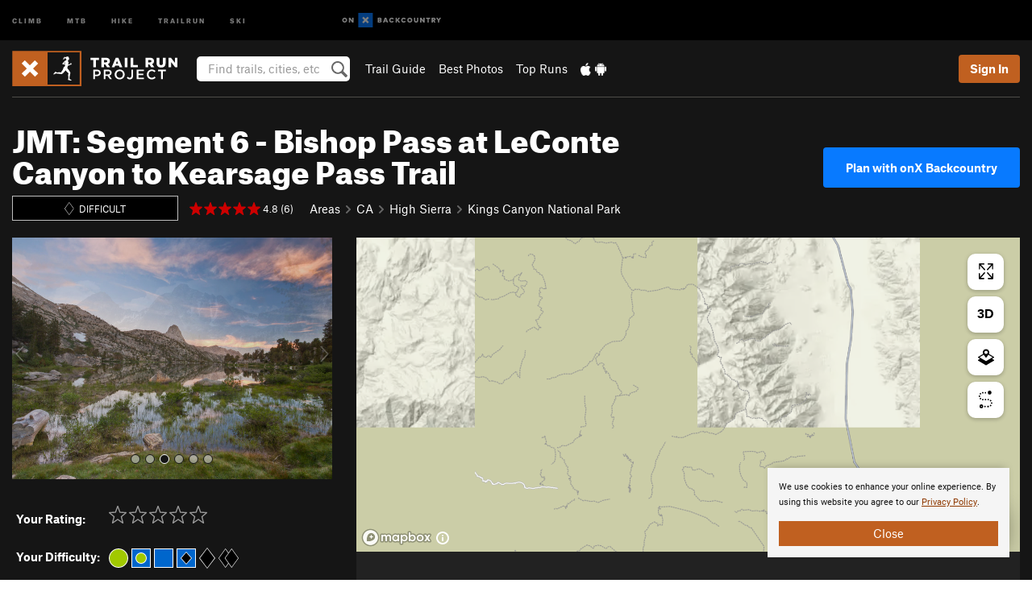

--- FILE ---
content_type: text/html; charset=UTF-8
request_url: https://www.trailrunproject.com/trail/7016158/jmt-segment-6-bishop-pass-at-leconte-canyon-to-kearsage-pass-trail
body_size: 25438
content:
<!DOCTYPE html>
<html xmlns="http://www.w3.org/1999/xhtml" lang="en-US">
    <head>
        <meta charset="utf-8">
<meta http-equiv="X-UA-Compatible" content="IE=edge">
<meta name="viewport" content="width=device-width, initial-scale=1, shrink-to-fit=no, viewport-fit=cover">

<title>JMT: Segment 6 - Bishop Pass at LeConte Canyon to Kearsage Pass Trail Running Trail, Big Pine, California</title>

<meta http-equiv="Content-Language" content="en_US" />

<link href="/css/ap-vendor-full.css?id=fa0c443b73aac8a18b4ba7cffcc25368" rel="stylesheet" />


<link rel="stylesheet" href="/css/styles-shared-all.css?id=aedb0a51a5dd997667be99ba5074f0fb"/>

    <link rel="stylesheet" href="/css/styles-shared-ap.css?id=15053a49f49e2336f1c6295cbf5ff953"/>

<link rel="stylesheet" href="/css/styles-site-trailrun.css?id=297030dc4603b664ad411ae97826862e"/>


    <style>
        .metric {
            display: none;
        }
    </style>

            <link href="//cdn2.apstatic.com" rel="dns-prefetch" />
    
<meta name="description" content="Needs Summary Near Big Pine, California."/>
    <meta property="og:title" content="JMT: Segment 6 - Bishop Pass at LeConte Canyon to Kearsage Pass Trail Running Trail, Big Pine, California"/>
    <meta property="og:site_name" content="Trail Run Project"/>
    <meta property="og:type" content="website"/>
    <meta property="og:description" content="Needs Summary Near Big Pine, California."/>
    <meta property="og:image" content="https://trailrunproject.com/assets/photos/hike/7009612_medium_1554396814.jpg?cache=1769249839"/>
    <meta property="fb:app_id" content="711413355609298"/>

    
    

    
                        <meta property="og:url" content="https://www.trailrunproject.com/trail/7016158/jmt-segment-6-bishop-pass-at-leconte-canyon-to-kearsage-pass-trail"/>
            <link rel="canonical" href="https://www.trailrunproject.com/trail/7016158/jmt-segment-6-bishop-pass-at-leconte-canyon-to-kearsage-pass-trail"/>
            
<meta name="google-site-verification" content="6TkaoqlT_RC1cLv8eGn9M05lI1743tcSDg8LUCHg_EM"/>
<link rel="shortcut icon" href="/img/trailrun/favicons/favicon.png">
<link rel="apple-touch-icon-precomposed" href="/img/trailrun/favicons/favicon-152.png">
<link rel="icon" sizes="16x16" href="/img/trailrun/favicons/favicon-16.png">
<link rel="icon" sizes="32x32" href="/img/trailrun/favicons/favicon-32.png">
<link rel="icon" sizes="152x152" href="/img/trailrun/favicons/favicon-152.png">
<link rel="icon" sizes="180x180" href="/img/trailrun/favicons/favicon-180.png">

<script src="/js/ap-vendor-full.js?id=1945ee864736d4f641db293c26469e96"></script>

    <script type="text/javascript">
        (function(w) {
            w.ap = w.ap || {};

            w.ap.config = {
                'projectType': 'trailrun',
                'allProjectTypes': ["climb","mtb","hike","trailrun","ski"],
                'isLoggedIn': 0,
                'userId': undefined,
                                    'onxUserId': undefined,
                                'isAdmin': 0,
                'displayMetric': 0,
                'cdnUrl': '',
                'cdnFilesUrl': 'https://trailrunproject.com/assets',
                'brandColor': '#c06020',
                'riderRight': '/img/trailrun/runnerRight.svg',
                'riderLeft': '/img/trailrun/runnerLeft.svg',
                'isProd': '1',
                'env': 'production'
            };
        })(window);
    </script>

    <script src="/js/sites/all.js?id=449cf39ab6835bb9a0eda35c278225b3"></script>
    <script src="/js/sites/ap.js?id=ed1d4111a8d160505075462007825505"></script>
    <script src="/js/firebase-trailrun.js?id=2e214f1d4b42c25c0e62d5facb4a4c48"></script>

<script src="/js/trailrun-main.js?id=c6693d871038a1d094e2cb25778dba0f"></script>
<script>
        (function(w,d,s,l,i){w[l]=w[l]||[];
                        w[l].push({'gtm.start': new Date().getTime(),event:'gtm.js'});
            var f=d.getElementsByTagName(s)[0],j=d.createElement(s),dl=l!='dataLayer'?'&l='+l:'';j.async=true;j.src=
            'https://www.googletagmanager.com/gtm.js?id='+i+dl;f.parentNode.insertBefore(j,f);
        })(window,document,'script','dataLayer','GTM-N9QT44T');
    </script>
            <script>
            (function(b,r,a,n,c,h,_,s,d,k){if(!b[n]||!b[n]._q){for(;s<_.length;)c(h,_[s++]);d=r.createElement(a);d.async=1;d.src="https://cdn.branch.io/branch-latest.min.js";k=r.getElementsByTagName(a)[0];k.parentNode.insertBefore(d,k);b[n]=h}})(window,document,"script","branch",function(b,r){b[r]=function(){b._q.push([r,arguments])}},{_q:[],_v:1},"addListener banner closeBanner closeJourney data deepview deepviewCta first init link logout removeListener setBranchViewData setIdentity track trackCommerceEvent logEvent disableTracking getBrowserFingerprintId crossPlatformIds lastAttributedTouchData setAPIResponseCallback qrCode setRequestMetaData setAPIUrl getAPIUrl setDMAParamsForEEA".split(" "), 0);
            branch.init('key_live_pjQ0EKK0ulHZ2Vn7cvVJNidguqosf7sF');
            branch.setBranchViewData({
                data: {
                    web_url: window.location.href,
                },
            })
                    </script>
        <script src="https://615b02ef838540809c4f5d09cd4e9626.js.ubembed.com" async></script>
    <script data-ad-client="ca-pub-6303172662991335" async crossorigin="anonymous"
        src="https://pagead2.googlesyndication.com/pagead/js/adsbygoogle.js?client=ca-pub-6303172662991335">
    </script>
    <script async src="https://securepubads.g.doubleclick.net/tag/js/gpt.js"></script>
    <script>
        window.googletag = window.googletag || {
            cmd: []
        };
        googletag.cmd.push(function() {

            googletag.defineSlot(
                '/22290733000/AdventureProjects/BellyBand',
                [
                    [300, 250],
                    [300, 600],
                    [728, 90],
                    [970, 90],
                    [970, 180],
                    [970, 250],
                    [1024, 90],
                    [1024, 250],
                    [320, 50],
                    [320, 100],
                    [360, 90],
                    [320, 480]
                ],
                'div-gpt-ad-1614710348458-0'
            ).defineSizeMapping([
                [
                    [1024, 0],
                    [
                        [1024, 250],
                        [1024, 90]
                    ]
                ],
                [
                    [728, 0],
                    [
                        [728, 250],
                        [728, 90]
                    ]
                ],
                [
                    [300, 0],
                    [
                        [300, 600],
                        [300, 250]
                    ]
                ],
                [
                    [0, 0],
                    []
                ]
            ]).addService(googletag.pubads());

            googletag.defineSlot(
                '/22290733000/AdventureProjects/LeaderBoard',
                [
                    [300, 250],
                    [300, 600],
                    [728, 90],
                    [970, 90],
                    [970, 180],
                    [970, 250],
                    [1024, 90],
                    [1024, 250],
                    [320, 50],
                    [320, 100],
                    [360, 90],
                    [320, 480]
                ],
                'div-gpt-ad-1614709329076-0'
            ).defineSizeMapping([
                [
                    [1024, 0],
                    [
                        [1024, 250],
                        [1024, 90]
                    ]
                ],
                [
                    [728, 0],
                    [
                        [728, 250],
                        [728, 90]
                    ]
                ],
                [
                    [320, 0],
                    [
                        [320, 100],
                        [320, 50]
                    ]
                ],
                [
                    [0, 0],
                    []
                ]
            ]).addService(googletag.pubads());

            googletag.defineSlot(
                //Change ID to match GAM
                '/22290733000/AdventureProjects/SkyScraper',
                [
                    [300, 250],
                    [300, 600],
                    [728, 90],
                    [970, 90],
                    [970, 180],
                    [970, 250],
                    [1024, 90],
                    [1024, 250],
                    [320, 50],
                    [320, 100],
                    [360, 90],
                    [320, 480]
                ],
                'div-gpt-ad-1614709329076-1'
            ).defineSizeMapping([
                [
                    [1024, 0],
                    [
                        [1024, 250],
                        [1024, 90]
                    ]
                ],
                [
                    [728, 0],
                    [
                        [728, 250],
                        [728, 90]
                    ]
                ],
                [
                    [320, 0],
                    [
                        [320, 100],
                        [320, 50],
                        [300, 600]
                    ]
                ],
                [
                    [300, 0],
                    [
                        [300, 600]
                    ]
                ],
                [
                    [160, 0],
                    [
                        [160, 600]
                    ]
                ],
                [
                    [0, 0],
                    []
                ]
            ]).addService(googletag.pubads());

            googletag.defineSlot(
                //Change ID to match GAM
                '/22290733000/AdventureProjects/InlineBanner',
                [
                    [300, 250],
                    [300, 600],
                    [728, 90],
                    [970, 90],
                    [970, 180],
                    [970, 250],
                    [1024, 90],
                    [1024, 250],
                    [320, 50],
                    [320, 100],
                    [360, 90],
                    [320, 480]
                ],
                'div-gpt-ad-1614709329076-2'
            ).defineSizeMapping([
                [
                    [1024, 0],
                    [
                        [1024, 250],
                        [1024, 90]
                    ]
                ],
                [
                    [728, 0],
                    [
                        [728, 250],
                        [728, 90]
                    ]
                ],
                [
                    [320, 0],
                    [
                        [320, 100],
                        [320, 50],
                        [300, 600]
                    ]
                ],
                [
                    [300, 0],
                    [
                        [300, 600]
                    ]
                ],
                [
                    [160, 0],
                    [
                        [160, 600]
                    ]
                ],
                [
                    [0, 0],
                    []
                ]
            ]).addService(googletag.pubads());

            const pubads = googletag.pubads();
            pubads.setTargeting('domain', "trailrunproject.com");
            pubads.setTargeting('env', "production");
            pubads.setTargeting('url', "trail\/7016158\/jmt-segment-6-bishop-pass-at-leconte-canyon-to-kearsage-pass-trail");
            pubads.setTargeting('dir', "trail");
            pubads.setTargeting('user_role', "guest");
            pubads.setTargeting('is_logged_in', "false");
            pubads.enableSingleRequest();
            pubads.collapseEmptyDivs();
            googletag.enableServices();
        });
    </script>

<link href="/css/froala_editor.pkgd.min-3-1-0.css" rel="stylesheet" type="text/css"/>








    </head>
    <body id="body-trailrun">
        <noscript><iframe src="https://www.googletagmanager.com/ns.html?id=GTM-N9QT44T"
                  height="0" width="0" style="display:none;visibility:hidden"></iframe></noscript>

    
    <div class="modal fade login-modal" id="login-modal" tabindex="-1" role="dialog" aria-hidden="true">
    <div class="modal-dialog modal-sm" role="document">
        <div class="modal-content">
            <div class="modal-header">
                
                                    <button type="button" class="close" data-dismiss="modal" aria-label="Close">
                        <span aria-hidden="true">
                            <img src="/img/icons/closeX-lightBg.svg" />
                        </span>
                    </button>
                                <h2 class="modal-title">Sign Up or Log In</h2>
                            </div>
            <div class="modal-body">
                <div class="container-fluid">
                    <div class="text-xs-center all-sites-disclaimer">
    <p class="text-muted"><a target="_blank" href="https://www.adventureprojects.net">Your FREE account works with all Adventure Projects sites <img src="/img/arrows/nextGray.svg"/></a></p>
</div>

<div class="login-signup-block" >
    <span class="wide">
    <a href="https://www.trailrunproject.com/auth/login/onx" class="btn btn-onx"><img src="/img/social/white-onx.svg">Continue with onX Maps</a>
</span>

    <span class="wide">
    <a href="https://www.trailrunproject.com/auth/login/facebook" class="btn btn-facebook"><img src="/img/social/white-facebook.svg">Sign in with Facebook</a>
</span>

    <span class="wide">
        <style>
            #appleid-signin {
                width: 100%;
                height: 40px;
                margin: 1rem 0;
            }
            div[role="button"] {
                max-width: none !important;
            }
        </style>
        <div
            id="appleid-signin"
            data-color="white"
            data-border="true"
            data-type="sign in"
            data-border="true"
            data-border-radius="20"
        ></div>
        <script type="text/javascript"
                src="https://appleid.cdn-apple.com/appleauth/static/jsapi/appleid/1/en_US/appleid.auth.js"></script>
        <script type="text/javascript">
            AppleID.auth.init({
                clientId: 'com.trailrunproject.www',
                scope: 'name email',
                redirectURI: 'https://www.trailrunproject.com/auth/login/apple/return',
                usePopup: false //or false defaults to false
            });
        </script>
</span>

    
    <br />
    <div id="email-login"></div>
    <a class="lost-password-toggle" href="#" style="display: block; margin-top: 5px;">Password help</a>

    <div class="orSeparator">
        <span>OR</span><hr>
    </div>

    
            
        <div id="email-signup"></div>
        <p></p>
    </div>


<div class="lost-password-block"  style="display: none" >
    <div id="forgot-password"></div>
    <p class="mt-2 text-xs-center"><a class="lost-password-toggle" href="#">Cancel</a></p>
</div>

<script>
    $.ajax({
        type:'GET',
        url:'/ajax/public/auth/signup',
        success:function(data) {
            $("#email-signup").html(data);
        },

        error: function (msg) {
            console.log(msg);
            var errors = msg.responseJSON;
        }
    });
    $.ajax({
        type:'GET',
        url:'/ajax/public/auth/login',
        success:function(data) {
            $("#email-login").html(data);
        },

        error: function (msg) {
            console.log(msg);
            var errors = msg.responseJSON;
        }
    });
    $.ajax({
        type:'GET',
        url:'/ajax/public/auth/forgot',
        success:function(data) {
            $("#forgot-password").html(data);
        },

        error: function (msg) {
            console.log(msg);
            var errors = msg.responseJSON;
        }
    });
</script>
                </div>
            </div>
                    </div>
    </div>
</div>


<div class="modal fade share-content-modal" id="share-content-modal" tabindex="-1" role="dialog" aria-hidden="true">
    <div class="modal-dialog modal-sm" role="document">
        <div class="modal-content">
            <div class="modal-header">
                
                                    <button type="button" class="close" data-dismiss="modal" aria-label="Close">
                        <span aria-hidden="true">
                            <img src="/img/icons/closeX-lightBg.svg" />
                        </span>
                    </button>
                                <h2 class="modal-title">Share on Trail Run Project</h2>
                            </div>
            <div class="modal-body">
                <div class="container-fluid">
                    <div class="block">
            <a href="https://www.trailrunproject.com/share/trail">Create Recommended Route or
        Trail <img class="arrow"
                                                     src="/img/trailrun/downArrow.png"></a>
    <img class="sliver" src="/img/mapSliver.jpg" />
        </div>
        <hr>
    <div class="block">
        <a href="https://www.trailrunproject.com/edit/symbol">Add a Symbol <img class="arrow"
                                                                                        src="/img/trailrun/downArrow.png"></a>
    <div class="symbols mt-1">
        <img src="/img/map/hazard.png">
        <img src="/img/map/parking.png">
        <img src="/img/map/viewpoint.png">
        <img src="/img/map/info.png">
    </div>
    </div>
    <hr>
    <div class="block">
        <a href="https://www.trailrunproject.com/share/photo">Share a Photo <img class="arrow" src="/img/trailrun/downArrow.png"></a>
    <img class="sliver" src="/img/photoSliver.png"/>
    </div>
    <hr>
    <div class="block">
        <a href="https://www.trailrunproject.com/share/video">Share a Video <img class="arrow" src="/img/trailrun/downArrow.png"></a>
    <div class="mt-1"><img class="videos" src="/img/youTubeVimeo.png"></div>
    </div>
            <hr>
        <div class="block block-gems">
            <a href="https://www.trailrunproject.com/add/gem">Share a Gem <img class="arrow"
                                                                                      src="/img/trailrun/downArrow.png"></a>
    <div class="mt-half font-weight-normal"><img class="gem" src="/img/gem_lightbg.svg">Particularly Special Place<img class="gem"
                                                                                           src="/img/gem_lightbg.svg"></div>
        </div>
        <hr>
    <div>
        <p><small>Taking other people's content (text, photos, etc) without permission is a copyright violation and
                NOT OKAY!</small></p>
    </div>
                </div>
            </div>
                    </div>
    </div>
</div>
<div class="modal fade flag-content-modal" id="flag-content-modal" tabindex="-1" role="dialog" aria-hidden="true">
    <div class="modal-dialog modal-sm" role="document">
        <div class="modal-content">
            <div class="modal-header">
                
                                    <button type="button" class="close" data-dismiss="modal" aria-label="Close">
                        <span aria-hidden="true">
                            <img src="/img/icons/closeX-lightBg.svg" />
                        </span>
                    </button>
                                <h2 class="modal-title">Flag Inappropriate Post</h2>
                            </div>
            <div class="modal-body">
                <div class="container-fluid">
                    <form method="post" id="flag-content-form">
    <div class="form-group">
        <div id="type-label"></div>
        <p>
            <label><input type="radio" name="type" value="spam"> Spam?</label><br>
            <label><input type="radio" name="type" value="jerk"> Being a jerk / offensive?</label><br>
            <label><input type="radio" name="type" value="accident"> This is about an injury or accident</label>
            <label><input type="radio" name="type" value="other"> Something else? Please explain.</label>
        </p>
        <p>If it's not super-obvious, tell us why:</p>
        <textarea class="short form-control" name="reason"></textarea>
    </div>
    <div class="form-group">
        <input type="hidden" name="_token" value="uf2En3DjI9KdS2Yu27Cbly3Gf4ov5zkhANPoFd6H" autocomplete="off">
        <input type="submit" class="btn btn-primary" value="Flag It">
        <a href="#" class="btn btn-link btn-sm cancel" data-dismiss="modal">Cancel</a>

        <input type="hidden" name="id" value="" />
    </div>
    <div class="form-group small text-muted">
        An Adventure Projects staff member will review this and take an appropriate action, but we generally don't reply.
    </div>
</form>

<script>
    $('#flag-content-form').validate({
        rules: {
            type: {
                required: true
            },
        },
        errorPlacement: function(error, element) {
            error.insertAfter("#type-label");
        }
    });
</script>                </div>
            </div>
                    </div>
    </div>
</div>
<div id="faded-background"></div>
                <div id="header-container-print" class="text-xs-center">
    <img id="logo-print" alt="Trail Run Project Logo"
         src="/img/trailrun/logoHex.png"/>
</div>
<div id="header-container">
    <div class="top-nav">
    <div class="top-nav__wrap">
        <div class="top-nav__left">
            <div class="top-nav__item hidden-sm-down"><a class="top-nav__activity" href="https://www.mountainproject.com"
                    title="Open Mountain Project">Climb</a></div>
            <div class="top-nav__item hidden-sm-down"><a class="top-nav__activity" href="https://www.mtbproject.com"
                    title="Open MTB Project">MTB</a></div>
            <div class="top-nav__item hidden-sm-down"><a class="top-nav__activity" href="https://www.hikingproject.com"
                    title="Open Hiking Project">Hike</a></div>
            <div class="top-nav__item hidden-sm-down"><a class="top-nav__activity"
                    href="https://www.trailrunproject.com" title="Open TrailRun Project">Trailrun</a></div>
            <div class="top-nav__item hidden-sm-down"><a class="top-nav__activity" href="https://www.powderproject.com"
                    title="Open Powder Project">Ski</a></div>
            <div class="top-nav__item">
                <a class="top-nav__activity" href="https://webmap.onxmaps.com/backcountry/?mode=trail&amp;utm_source=trailrunproject&amp;utm_medium=owned_referral&amp;utm_content=ap-trailrun-top-nav&amp;utm_campaign=bc_ap-trailrun-top-nav-12222023" title="onX Backcountry">
                    <svg width="auto" height="18" viewBox="0 0 82 12" fill="none"
                        xmlns="http://www.w3.org/2000/svg" title="onX Backcountry" style="top: 5px;">
                        <path
                            d="M1.06878 5.99923C1.06878 6.5896 1.44974 6.99653 2.00151 6.99653C2.55329 6.99653 2.93424 6.58805 2.93424 5.99923C2.93424 5.41041 2.55329 5.00193 2.00151 5.00193C1.44974 5.00193 1.06878 5.40886 1.06878 5.99923ZM4 5.99923C4 7.15067 3.17007 8 2 8C0.829933 8 0 7.15067 0 5.99923C0 4.84779 0.829933 4 2 4C3.17007 3.99846 4 4.84779 4 5.99923Z"
                            fill="white" />
                        <path fill-rule="evenodd" clip-rule="evenodd"
                            d="M9.25 8H8.20433L6.57379 5.75154V8H5.5V4H6.54551L8.17621 6.24862V4H9.25V8Z"
                            fill="white" />
                        <path fill-rule="evenodd" clip-rule="evenodd" d="M13.25 12H25.25V0H13.25V12Z" fill="#087BFF" />
                        <path fill-rule="evenodd" clip-rule="evenodd"
                            d="M22.0001 7.66034L20.9297 8.73077L19.2502 7.0512L17.5705 8.73077L16.5001 7.66034L18.1797 5.98076L16.5001 4.30104L17.5705 3.23077L19.2502 4.91018L20.9297 3.23077L22.0001 4.30104L20.3206 5.98076L22.0001 7.66034Z"
                            fill="white" />
                        <path
                            d="M32.0371 5.98425C32.352 5.82677 32.5567 5.52757 32.5567 5.14961C32.5567 4.4567 32.0844 4.01575 31.0294 4.01575H29.25V7.96851H31.1238C32.1631 7.96851 32.6354 7.52756 32.6354 6.83464C32.6354 6.45669 32.3677 6.11024 32.0371 5.98425ZM30.3208 4.89764H30.9978C31.297 4.89764 31.4387 5.00788 31.4387 5.22835C31.4387 5.44882 31.2812 5.55905 30.9978 5.55905H30.3208V4.89764ZM31.0608 7.10236H30.3208V6.4252H31.0608C31.3758 6.4252 31.5332 6.53543 31.5332 6.77165C31.5332 6.99213 31.3758 7.10236 31.0608 7.10236ZM35.1548 4.01575L33.659 7.96851H34.777L35.0447 7.21261H36.5249L36.7925 7.96851H37.9262L36.4303 4.01575H35.1548ZM35.3754 6.26771L35.7847 5.10237L36.1942 6.26771H35.3754ZM40.8551 4.97638C41.233 4.97638 41.5322 5.14961 41.7211 5.48032L42.6659 4.96064C42.3196 4.33071 41.6424 3.95276 40.8551 3.95276C39.6269 3.95276 38.7766 4.80315 38.7766 6.00001C38.7766 7.19685 39.6426 8.04724 40.8551 8.04724C41.6424 8.04724 42.2408 7.70079 42.6187 7.13386L41.7368 6.51969C41.5164 6.8504 41.2172 7.02362 40.8394 7.02362C40.3512 7.02362 39.8789 6.67717 39.8789 6.00001C39.8946 5.38583 40.3039 4.97638 40.8551 4.97638ZM47.7835 4.01575H46.4766L45.4846 5.49607H45.1697V4.01575H44.0989V7.96851H45.1697V6.45669H45.4688L46.5868 7.96851H47.9095L46.3506 5.95276L47.7835 4.01575ZM50.7911 4.97638C51.169 4.97638 51.4682 5.14961 51.6571 5.48032L52.6019 4.96064C52.2556 4.33071 51.5784 3.95276 50.7911 3.95276C49.5629 3.95276 48.7126 4.80315 48.7126 6.00001C48.7126 7.19685 49.5786 8.04724 50.7911 8.04724C51.5784 8.04724 52.1767 7.70079 52.5547 7.13386L51.6728 6.51969C51.4524 6.8504 51.1532 7.02362 50.7754 7.02362C50.2872 7.02362 49.8148 6.67717 49.8148 6.00001C49.8306 5.38583 50.2399 4.97638 50.7911 4.97638ZM55.8457 3.95276C54.6175 3.95276 53.7514 4.8189 53.7514 6.00001C53.7514 7.18111 54.6175 8.04724 55.8457 8.04724C57.0739 8.04724 57.94 7.18111 57.94 6.00001C57.94 4.8189 57.0739 3.95276 55.8457 3.95276ZM55.8457 7.02362C55.2631 7.02362 54.8694 6.59842 54.8694 6.00001C54.8694 5.40158 55.2631 4.97638 55.8457 4.97638C56.4283 4.97638 56.8219 5.40158 56.8219 6.00001C56.8219 6.59842 56.4283 7.02362 55.8457 7.02362ZM61.7664 6.33071C61.7664 6.78741 61.5144 7.02362 61.0892 7.02362C60.6641 7.02362 60.4122 6.78741 60.4122 6.33071V4.01575H59.3414V6.3622C59.3414 7.43307 59.9555 8.04724 61.0892 8.04724C62.223 8.04724 62.8372 7.43307 62.8372 6.3622V4.01575H61.7664V6.33071ZM67.0729 6.23623L65.451 4.01575H64.396V7.96851H65.4667V5.74803L67.0886 7.96851H68.128V4.01575H67.0729V6.23623ZM70.4741 5.00788V7.96851H71.5448V5.00788H72.6629V4.01575H69.3403V5.00788H70.4741ZM77.1664 5.33859C77.1664 4.53543 76.6309 4.01575 75.639 4.01575H73.8754V7.96851H74.9461V6.56693H75.0091L75.9539 7.96851H77.2136L76.1429 6.51969C76.8042 6.37796 77.1664 5.93701 77.1664 5.33859ZM75.6232 5.68504H74.9461V4.97638H75.6232C75.8909 4.97638 76.0799 5.08661 76.0799 5.32283C76.0799 5.57481 75.8909 5.68504 75.6232 5.68504ZM80.4731 4.01575L79.67 5.51181L78.867 4.01575H77.6387L79.1346 6.48819V7.96851H80.2054V6.47245L81.6698 4.01575H80.4731Z"
                            fill="white" />
                    </svg>
                </a>
            </div>
                    </div>
        <div class="top-nav__right">
            <div id="content-in-progress" class="top-nav__item"></div>
<script>
    if (inIframe()) {
        $("#content-in-progress").hide();
    }else{
        $.ajax({
            type:'GET',
            url:'/ajax/public/content-in-progress',
            success:function(data) {
                $("#content-in-progress").html(data);
                attachMessageToggles();
            },
            error: function (msg) {
                console.log(msg);
                var errors = msg.responseJSON;
            }
        });
    }
</script>

        </div>
    </div>
</div>
    <div id="header" class="container-fluid">
        <div class="header-container">
                            <div class="header-container__nav">
                    
                    <a href="/" class="app-logo" title="Home"><img src="/img/trailrun/logoHex2.svg" alt="Logo"/></a>

                    <div id="desktop-header-search" class="search hidden-sm-down">
                        <search redirect-url="https://www.trailrunproject.com/search"
                                endpoint="https://www.trailrunproject.com/ajax/public/search/suggestions" container="desktop-header-search"
                                placeholder="Find trails, cities, etc" autocomplete="off" name="search"></search>
                    </div>

                    <div id="header-nav" class="hidden-sm-down">
                                                <div id="links">
            <div class="tab">
            <a href="https://www.trailrunproject.com/directory/areas">Trail Guide</a>
        </div>
            <div class="tab">
            <a href="/featured/photos/top-rated">Best Photos</a>
        </div>
            <div class="tab">
            <a href="/featured/runs/top-rated">Top Runs</a>
        </div>
        <div class="tab">
        <a href="https://www.trailrunproject.com/mobile-app" title="Mobile Apps">
            <img class="apple icon" src="/img/apple.png" alt="Apple"/><img
                    class="android icon" src="/img/android.png" alt="Android"/>
        </a>
    </div>
</div>
                    </div>
                                    </div>
                
                <div class="header-container__user">
                                            
                    <div id="user">
                        
                                                    <a href="#" data-toggle="modal" data-target="#login-modal"
                                class="btn btn-primary btn-sm sign-in">Sign In</a>
                                            </div>
                    
                    
                    <div id="hamburger-container" class="hidden-md-up">
                        
                        <a class="hamburger" id="hamburger-trigger" data-toggle="collapse"
                            href="#hamburger-contents" aria-expanded="false" aria-controls="hamburger-contents"><img
                                    src="/img/hamburgerIcon.svg" class="closed" alt="Menu"
                                    title="Menu"></a>
                    </div>
                </div>
                    </div>
        
        <div class="container-fluid row collapse hidden-lg-up" id="hamburger-contents">
            <div id="mobile-header-search" class="item search">
                <search redirect-url="https://www.trailrunproject.com/search"
                        endpoint="https://www.trailrunproject.com/ajax/public/search/suggestions" container="mobile-header-search"
                        placeholder="Find trails, cities, etc" autocomplete="off"  name="search"></search>
            </div>
            <div class="item">
        <a href="https://www.trailrunproject.com/directory/areas">Trail Guide
            <img class="menu-arrow" src="/img/arrowRightBlack.svg" /></a>
    </div>
    <div class="item">
        <a href="/featured/runs/top-rated">Best
            Trails &amp; Photos<img class="menu-arrow" src="/img/arrowRightBlack.svg" /></a>
    </div>
<div class="item mobile">
    <a href="https://www.trailrunproject.com/mobile-app">
        Get the app
        <img class="apple" src="/img/appleBlack.svg" />
        <img class="android" src="/img/androidBlack.svg" />
        <img class="menu-arrow" src="/img/arrowRightBlack.svg" />
    </a>
</div>
        </div>

            </div>
</div>


<div class="">
    <div class="container-fluid">
        <div class="row">
            <!-- /22290733000/AdventureProjects/LeaderBoard -->
            <style>#div-gpt-ad-1614709329076-0 iframe { margin: 10px 0 0; } </style>
            <div style="display: flex; justify-content: center;">
                <div id='div-gpt-ad-1614709329076-0'>
                <script>
                    googletag.cmd.push(function() { googletag.display('div-gpt-ad-1614709329076-0'); });
                </script>
                </div>
            </div>
        </div>
    </div>
</div>

        <div class="main-content-container black-bg">
            <div class="container-fluid">
                <hr class="dark black-top">
                <div id="flash-message"></div>
    <script>
        $.ajax({
            type:'GET',
            url:'/ajax/public/flash/messages',
            success:function(data) {
                $("#flash-message").html(data);
            },
            cache: false,
            error: function (msg) {
                console.log(msg);
                var errors = msg.responseJSON;
            }
        });
    </script>
                <script>
    // if in an iframe, we're probably in some admin or admin-like tool, or a widget.  don't show some messaging
    // we want to do this here (not document ready) which would cause a highly visible page reflow
    if (inIframe()) {
        $(".page-improvement-message").hide();
    }
</script>


                        <div class="row pt-main-content trail-page">
        <div class="col-xs-12">
            <div id="title-bar" class="position-relative onx-title-bar onx-title-bar--with-onx-links " >
    <div class="onx-title-bar__left">
        <div class="onx-title-bar__title">
            <h1 id="trail-title" class="">
                JMT: Segment 6 - Bishop Pass at LeConte Canyon to Kearsage Pass Trail
            </h1>
                    </div>
        <div class="trail-subheader ">
            <div class="difficulty-banner
 difficulty-black mr-1">
    <img src="/img/diff/blackBorder.svg" alt="Difficult">
    <span class="difficulty-text text-white align-middle">Difficult</span>
</div>
            <div class="meta-wrapper">
                <div class="stars-container">
                    <span id="title-stars">
                        <!--START-STARS-App\Lib\Models\Trail-7016158-->
<span class='scoreStars '>
                                    <img src='/img/stars/starRed.svg' alt=''  class="first" >
                                                <img src='/img/stars/starRed.svg' alt='' >
                                                <img src='/img/stars/starRed.svg' alt='' >
                                                <img src='/img/stars/starRed.svg' alt='' >
                                                <img src='/img/stars/starRed.svg' alt='' >
                    </span>

<!--END-STARS-App\Lib\Models\Trail-7016158-->
                                                    <span class="small">&nbsp;4.8 (6)</span>
                                            </span>
                                    </div>
                <ol class="breadcrumb">
    <li class="breadcrumb-item"><a href="https://www.trailrunproject.com/directory/areas">Areas</a></li>

        <li class="breadcrumb-item"><img class="arrow" src='/img/arrows/rightSmall.svg'><a href="https://www.trailrunproject.com/directory/8007121/california"
                
                        >CA<!--
                                --></a></li>
        <li class="breadcrumb-item"><img class="arrow" src='/img/arrows/rightSmall.svg'><a href="https://www.trailrunproject.com/directory/8007214/high-sierra"
                
                    ><span class="hidden-md-up">&hellip;</span><span
                        class="hidden-sm-down">High Sierra</span><!--
                                --></a></li>
        <li class="breadcrumb-item"><img class="arrow" src='/img/arrows/rightSmall.svg'><a href="https://www.trailrunproject.com/directory/8007226/kings-canyon-national-park"
                
                        >Kings Canyon National Park<!--
                                --></a></li>

    </ol>

<script type="application/ld+json">
    {
        "@context": "http://schema.org",
        "@type": "BreadcrumbList",
        "itemListElement": [
        {
            "@type": "ListItem",
            "position": 1,
            "item": "https://www.trailrunproject.com/directory/areas",
            "name": "Areas"
        }
                    ,{
                "@type": "ListItem",
                "position": 2,
                "item": "https://www.trailrunproject.com/directory/8007121/california",
                "name": "California"
            }
                    ,{
                "@type": "ListItem",
                "position": 3,
                "item": "https://www.trailrunproject.com/directory/8007214/high-sierra",
                "name": "High Sierra"
            }
                    ,{
                "@type": "ListItem",
                "position": 4,
                "item": "https://www.trailrunproject.com/directory/8007226/kings-canyon-national-park",
                "name": "Kings Canyon National Park"
            }
                ]
    }
    </script>
            </div>
        </div>
    </div>
            <div class="onx-title-bar__right">
                                    <a href="https://webmap.onxmaps.com/backcountry/map/query/37.093532,-118.594227,15?mode=trail&amp;id=9f083a7e-7079-58ae-a0b0-c7d6a42754e1&amp;3d=1&amp;flow=signup&amp;utm_source=trailrunproject&amp;utm_medium=owned_referral&amp;utm_campaign=bc_hike-route-7016158&amp;utm_content=cta-route-title-bar" class="onx-title-bar__cta" target="_blank">
                                                    Plan with onX Backcountry
                                            </a>
                
        </div>
    </div>

        </div>

        <div class="col-xs-12 col-lg-4 pb-2">

                            <div class="mb-2">
                    <div id="photo-carousel" class="carousel slide white-text shimmer" data-ride="carousel" data-interval="6000">
                    <ol class="carousel-indicators">
                                    <li data-target="#photo-carousel" data-slide-to="0"  class="active"></li>
                                    <li data-target="#photo-carousel" data-slide-to="1" ></li>
                                    <li data-target="#photo-carousel" data-slide-to="2" ></li>
                                    <li data-target="#photo-carousel" data-slide-to="3" ></li>
                                    <li data-target="#photo-carousel" data-slide-to="4" ></li>
                                    <li data-target="#photo-carousel" data-slide-to="5" ></li>
                            </ol>

            <div class="carousel-controls">
                <a class="carousel-control-prev prevButton" href="#photo-carousel" role="button" data-slide="prev">
                    <span class="sr-only">Previous</span>
                </a>
                <a class="carousel-control-next nextButton" href="#photo-carousel" role="button" data-slide="next">
                    <span class="sr-only">Next</span>
                </a>
            </div>
                <div class="carousel-inner" role="listbox">
                            <div id="carousel-item-0" class="carousel-item  show-tooltip  active                       portrait "
                    data-placement="bottom" title=""
                                            >
                                        
                    <a href="https://www.trailrunproject.com/photo/7009612/rae-lakes-pacific-crest-trail-kings-canyon-national-park" class="photo-link"
                       onclick="return photoClicked(7009612)">
                                            </a>
                    <div id="carousel-gradient"></div>
                                    </div>
                            <div id="carousel-item-1" class="carousel-item  show-tooltip                      "
                    data-placement="bottom" title=""
                                            style="background-image: url('https://trailrunproject.com/assets/photos/hike/7011228_medium_1554400202.jpg?cache=1769249891')">
                                        
                    <a href="https://www.trailrunproject.com/photo/7011228/fin-dome-from-the-pct" class="photo-link"
                       onclick="return photoClicked(7011228)">
                                            </a>
                    <div id="carousel-gradient"></div>
                                    </div>
                            <div id="carousel-item-2" class="carousel-item  show-tooltip                      "
                    data-placement="bottom" title=""
                                            data-src="https://trailrunproject.com/assets/photos/hike/7058345_medium_1556581653.jpg?cache=1769251393">
                                        
                    <a href="https://www.trailrunproject.com/photo/7058345/the-lowest-of-the-rae-lakes-in-front-of-glen-pass" class="photo-link"
                       onclick="return photoClicked(7058345)">
                                            </a>
                    <div id="carousel-gradient"></div>
                                    </div>
                            <div id="carousel-item-3" class="carousel-item  show-tooltip                      "
                    data-placement="bottom" title=""
                                            data-src="https://trailrunproject.com/assets/photos/hike/7058347_medium_1556581786.jpg?cache=1769251393">
                                        
                    <a href="https://www.trailrunproject.com/photo/7058347/the-middle-rae-lake-with-glen-pass-in-the-far" class="photo-link"
                       onclick="return photoClicked(7058347)">
                                            </a>
                    <div id="carousel-gradient"></div>
                                    </div>
                            <div id="carousel-item-4" class="carousel-item  show-tooltip                      "
                    data-placement="bottom" title=""
                                            data-src="https://trailrunproject.com/assets/photos/hike/7058350_medium_1556582078.jpg?cache=1769251393">
                                        
                    <a href="https://www.trailrunproject.com/photo/7058350/view-from-the-final-ascent-to-glen-pass-you-can-see-diamond-peak-and-black-mount" class="photo-link"
                       onclick="return photoClicked(7058350)">
                                            </a>
                    <div id="carousel-gradient"></div>
                                    </div>
                            <div id="carousel-item-5" class="carousel-item  show-tooltip                      "
                    data-placement="bottom" title=""
                                            data-src="https://trailrunproject.com/assets/photos/hike/7053173_medium_1555698330.jpg?cache=1769251202">
                                        
                    <a href="https://www.trailrunproject.com/photo/7053173/overlooking-charlotte-lake-and-charlotte-creek-water-shed-to-the-northwest-beaut" class="photo-link"
                       onclick="return photoClicked(7053173)">
                                            </a>
                    <div id="carousel-gradient"></div>
                                    </div>
                    </div>
    </div>

<script type="text/javascript">
    // mobile controls
    var photos = $('.photo-link');
    photos.on('swipeleft', function() {
        var photoCarousel = $('#photo-carousel');
        photoCarousel.carousel('pause');
        photoCarousel.carousel('next');
    });
    photos.on('swiperight', function() {
        var photoCarousel = $('#photo-carousel');
        photoCarousel.carousel('pause');
        photoCarousel.carousel('prev');
    });
    // carousel control hover animation
    $('a.prevButton, a.nextButton').hover(
        function () {
            $(this).fadeTo(100, 1);
        }, function () {
            $(this).fadeTo(100, 0.5);
        }
    );
    // lazy loading
    $('#photo-carousel').on('slide.bs.carousel', function (e) {
        var slide = e.relatedTarget;
        var backgroundUrl = slide.dataset.src;
        if (backgroundUrl) {
            slide.style.backgroundImage = 'url(' + backgroundUrl + ')';
            slide.dataset.src = '';
        } else {
            var slideIndex = parseInt(slide.id.split('-')[2], 10);
            var nextSlideId = '#carousel-item-' + (slideIndex + 1);
            var nextSlide = $(nextSlideId)[0];
            backgroundUrl = nextSlide && nextSlide.dataset.src;
            if (backgroundUrl) {
                nextSlide.style.backgroundImage = 'url(' + backgroundUrl + ')';
                nextSlide.dataset.src = '';
            }
        }
    });

        // shimmer loader - load first image in img element to hook into on load callback
    $('<img/>').attr('src', 'https://trailrunproject.com/assets/photos/hike/7009612_medium_1554396814.jpg?cache=1769249839').on('load', function() {
        $(this).remove(); // prevent memory leak
        // set first carousel-item background image (from browser cache), and remove shimmer
        $('#carousel-item-0').css('background-image', 'url(https://trailrunproject.com/assets/photos/hike/7009612_medium_1554396814.jpg?cache=1769249839)');
        $('#photo-carousel').removeClass('shimmer');
    });
    </script>

                </div>
                                    <div id="you-and-object">
                <table class="table-condensed">
        <tr>
            <td class="bold">Your Rating:</td>
            <td>
                <span class="small text-muted">
                    <span id="scoreThis_7016158">
    <span class="score">
        <span class="scoreStars setScoreStars" onmouseout="onStarOver('7016158', savedScores['7016158'], 'trails');">
                            <img class="require-user  first " data-login-context="Hope you&#039;re having a 5-star day!"
                     src="/img/clear.gif" id="star_1_7016158" data-gtm-id="trail-page-star-rating"
                     onclick="setScore('trails', '7016158', 1, 1, 0);"
                     onmouseover="onStarOver('7016158', 1, 'trails');" alt="Rating" />
                            <img class="require-user " data-login-context="Hope you&#039;re having a 5-star day!"
                     src="/img/clear.gif" id="star_2_7016158" data-gtm-id="trail-page-star-rating"
                     onclick="setScore('trails', '7016158', 2, 1, 0);"
                     onmouseover="onStarOver('7016158', 2, 'trails');" alt="Rating" />
                            <img class="require-user " data-login-context="Hope you&#039;re having a 5-star day!"
                     src="/img/clear.gif" id="star_3_7016158" data-gtm-id="trail-page-star-rating"
                     onclick="setScore('trails', '7016158', 3, 1, 0);"
                     onmouseover="onStarOver('7016158', 3, 'trails');" alt="Rating" />
                            <img class="require-user " data-login-context="Hope you&#039;re having a 5-star day!"
                     src="/img/clear.gif" id="star_4_7016158" data-gtm-id="trail-page-star-rating"
                     onclick="setScore('trails', '7016158', 4, 1, 0);"
                     onmouseover="onStarOver('7016158', 4, 'trails');" alt="Rating" />
                            <img class="require-user " data-login-context="Hope you&#039;re having a 5-star day!"
                     src="/img/clear.gif" id="star_5_7016158" data-gtm-id="trail-page-star-rating"
                     onclick="setScore('trails', '7016158', 5, 1, 0);"
                     onmouseover="onStarOver('7016158', 5, 'trails');" alt="Rating" />
                    </span>
                    &nbsp;
                <span id="scoreThis_7016158_text" class="scoreThisText">&nbsp;</span>
                    &nbsp;<a href="#" id="scoreClear_7016158" class="require-user small" data-login-context="Hope you&#039;re having a 5-star day!"
               onclick="setScore('trails', '7016158', 0, 1, 0); return false;"><img
                        class="delete show-tooltip" title="Clear Rating"
                        src="/img/icons/trashWhite.svg" alt="Clear Rating" /></a>
            </span>
    <input class="hiddenScoreValue" type="hidden" id="score_7016158" name="score_7016158" value=0 />
</span>

<script type="text/javascript">
    savedScores["7016158"] = 0;
    onStarOver("7016158", 0, "trails");
    showClearScoreLink("7016158", savedScores["7016158"]);
</script>
                </span>
            </td>
        </tr>
                    <tr>
                <td class="bold">Your Difficulty:</td>
                <td>
                    <span id="difficulty-button">
                        <a href="#" data-target="#trail-diff-rating-modal" data-gtm-id="trail-page-diff-rating"
                                                      class="require-user">
                                                                                                <img src="/img/diff/greenBorder.svg" title="Easy" class="show-tooltip">
                                                                    <img src="/img/diff/greenBlueBorder.svg" title="Easy/Intermediate" class="show-tooltip">
                                                                    <img src="/img/diff/blueBorder.svg" title="Intermediate" class="show-tooltip">
                                                                    <img src="/img/diff/blueBlackBorder.svg" title="Intermediate/Difficult" class="show-tooltip">
                                                                    <img src="/img/diff/blackBorder.svg" title="Difficult" class="show-tooltip">
                                                                    <img src="/img/diff/dblackBorder.svg" title="Very Difficult" class="show-tooltip">
                                                                                    </a>
                    </span>
                </td>
            </tr>
                <tr>
            <td class="bold">Your Favorites:</td>
            <td>
                <a href="#" id="todoToggle"
                   title="Add/Remove from your personal Favorites List"
                   class="require-user">Add To-Do</a> &middot; <a id='your-to-do-list'
                                                                        href="https://www.trailrunproject.com/directory/users#todo-list-trails"
                                                                        class="require-user">Your List</a>
            </td>
        </tr>
    </table>
 
<script>
    </script>
            </div>
        </div>

        <div class="col-xs-12 col-lg-8 pb-1">
            <div class="position-relative black-text">
                                    <iframe height="500"
                        src="https://www.onxmaps.com/built-with-onx/ap/trailrun/trail/7016158"
                        title="Built with onX - Adventure Projects" style="width: 100%; border: none;" allowfullscreen
                        frameborder="0"></iframe>
                            </div>

            <div class="mt-2" id="trail-stats-bar">
                <div class="stat-block ml-2 mr-1 mt-1">
        <span class="imperial">
                <h3>43.3</h3> <span class="units">Miles</span>
        </span>
        <span class="metric">
                <h3>69.7</h3> <span class="units">KM</span>
        </span>
        <br/>
                    <h3 class="">84%</h3> Runnable
        
    </div>
    <div class="stat-block mx-1 mt-1">
        <h3><span class="imperial">
    12,089&#39;
</span>
<span class="metric">
    3,685<span class="units">&nbsp;m</span>
</span>
</h3> High
        <br/>
        <h3 class=""><span class="imperial">
    8,043&#39;
</span>
<span class="metric">
    2,452<span class="units">&nbsp;m</span>
</span>
</h3> Low
    </div>
    <div class="stat-block mx-1 mt-1">
        <h3><span class="imperial">
    9,751&#39;
</span>
<span class="metric">
    2,972<span class="units">&nbsp;m</span>
</span>
</h3>
        Up
        <br/>
        <h3 class=""><span class="imperial">
    7,763&#39;
</span>
<span class="metric">
    2,366<span class="units">&nbsp;m</span>
</span>
</h3>
        Down
    </div>
    <div class="stat-block ml-1 mt-1">
        <h3>8%</h3> Avg Grade
        (4&deg;)
        <br/>
        <h3 class="">38%</h3> Max Grade
        (21&deg;)
    </div>
            </div>

        </div>
    </div>
            </div>
        </div>
        <div class="main-content-container">
            <div class="container-fluid">
                    <!-- /22290733000/AdventureProjects/BellyBand -->
    <div style="display: flex; justify-content: center; margin: 1.5rem auto; padding: 0 1rem;max-width: 1280px; overflow:hidden;">
        <div id='div-gpt-ad-1614710348458-0'>
            <script>
                googletag.cmd.push(function() { googletag.display('div-gpt-ad-1614710348458-0'); });
            </script>
        </div>
    </div>
    <div class="row trail-page mt-3">
        <div class="col-xs-12 col-md-7 col-lg-8 float-sm-left">
            <div id="trail-text" class="max-height max-height-xs-600 max-height-md-600">
                
                <div id="toolbox" class="float-sm-right mb-1 ml-1 p-1 bg-gray-background position-relative">
    <h2>Toolbox</h2>

            <a class="btn btn-xs btn-secondary width100" href="https://webmap.onxmaps.com/backcountry/map/query/37.093532,-118.594227,15?mode=trail&amp;id=9f083a7e-7079-58ae-a0b0-c7d6a42754e1&amp;3d=1&amp;flow=signup&amp;utm_source=trailrunproject&amp;utm_medium=owned_referral&amp;utm_campaign=bc_hike-route-7016158&amp;utm_content=cta-route-toolbox"
            target="_blank" data-gtm-id="trail-page-open-with-onx" style="background-color: #087EDE; color: #FFFFFF;">
                        Plan in onX Backcountry
                    </a>
        <br>
        <br>
    
    <a class="btn btn-xs btn-secondary width100" href="https://maps.google.com/?daddr=37.093532,-118.594227"
       target="_blank" data-gtm-id="trail-page-driving-directions">Driving directions</a>
    <br />
    
    <a class="mt-threequarter btn btn-xs btn-secondary width100 require-user" href="https://www.trailrunproject.com/trail/gpx/7016158" rel="nofollow">Download GPX File</a>
    <h3 class="mt-1">Know This Trail?</h3>
    <a href="#" class="require-user width100 btn btn-xs btn-secondary" data-login-context="Everyone&#039;s gonna love this trail!" data-toggle="modal" data-target="#share-content-modal">Upload a photo</a>
    <br>
    <button class="mt-threequarter width100 btn btn-xs btn-primary dropdown-toggle" type="button" data-toggle="dropdown" aria-haspopup="true"
            aria-expanded="false">Fix/Improve This Page</button>
    <div class="dropdown-menu dropdown-menu-right">
        <a class="require-user dropdown-item" href="#"
    data-login-context="Make it Better!"
    onclick="improveForm('App-Lib-Models-Trail', 7016158, 'gps', ''); return false;"
    >        Mapped Wrong?
    </a>

<a class="require-user dropdown-item" href="#"
    data-login-context="Make it Better!"
    onclick="improveForm('App-Lib-Models-Trail', 7016158, 'dogs', ''); return false;"
    >        Dogs Allowed?
    </a>


<div class="dropdown-divider"></div>
<div class="dropdown-header">Suggest Change:</div>

<a class="require-user dropdown-item" href="#"
    data-login-context="Make it Better!"
    onclick="improveForm('App-Lib-Models-Trail', 7016158, 'features', ''); return false;"
    >        Features
    </a>

    <a class="require-user dropdown-item" href="#"
    data-login-context="Make it Better!"
    onclick="improveForm('App-Lib-Models-Trail', 7016158, 'text-ap', 'Summary'); return false;"
    >        Summary
    </a>

<a class="require-user dropdown-item" href="#"
    data-login-context="Make it Better!"
    onclick="improveForm('App-Lib-Models-Trail', 7016158, 'text-ap', 'restrictions'); return false;"
    >        Access Issues
    </a>


<a class="require-user dropdown-item" href="#"
    data-login-context="Make it Better!"
    onclick="improveForm('App-Lib-Models-Trail', 7016158, 'text-ap', 'description'); return false;"
    >        Description
    </a>



<a class="require-user dropdown-item" href="#"
    data-login-context="Make it Better!"
    onclick="improveForm('App-Lib-Models-Trail', 7016158, 'text-ap', 'needToKnow'); return false;"
    >        Need to Know
    </a>



    <a class="require-user dropdown-item ml-half" href="#"
    data-login-context="Make it Better!"
    onclick="improveForm('App-Lib-Models-Trail', 7016158, 'text-ap', 'trailrunOnly'); return false;"
    >        Runner-Specific Notes
    </a>

        <div class="dropdown-divider"></div>

        <a class="require-user dropdown-item" href="#"
    data-login-context="Make it Better!"
    onclick="improveForm('App-Lib-Models-Trail', 7016158, 'generic', ''); return false;"
    >        Other Suggestion
    </a>
    </div>
</div>

    
    <div class="mb-1">
        <h3 class="inline mr-2">
            Dogs <span class="font-body pl-half">No Dogs</span>
                            <a class="require-user improve-page-link" href="#"
    data-login-context="Make it Better!"
    onclick="improveForm('App-Lib-Models-Trail', 7016158, 'dogs', ''); return false;"
    >        <img src='/img/icons/edit_trailrun.svg'
             class="show-tooltip suggest-change-icon" title='Suggest Change'>
    </a>
                    </h3>

        
        
        
                    <h3 class="mr-2 inline">
                Features
                <span class="font-body pl-half">
                Lake &middot; River/Creek &middot; Views &middot; Wildflowers &middot; Wildlife
            </span>
                                    <a class="require-user improve-page-link" href="#"
    data-login-context="Make it Better!"
    onclick="improveForm('App-Lib-Models-Trail', 7016158, 'features', ''); return false;"
    >        <img src='/img/icons/edit_trailrun.svg'
             class="show-tooltip suggest-change-icon" title='Suggest Change'>
    </a>
                            </h3>
            </div>

    
    
    
    






    <h3>Section Of</h3>
    <div class="mb-1">
        <ul class="trail-sections">
                    <li>
                <a href="https://www.trailrunproject.com/trail/7016162/john-muir-trail-jmt">John Muir Trail (JMT)</a>
            </li>
            </ul>
    </div>













<h3 class="inline-block">Shared By:</h3> <a href="https://www.trailrunproject.com/user/200022141/tilman-giese">Tilman Giese</a>
    
<div class="clearfix"></div>

            </div>
            <div id="trail-ratings" class="mt-3">
                <a name="ratings"></a>
<div class="float-xs-right">
    <a href="#" data-toggle="modal" data-target="#trail-ratings-modal">Full Details</a>
</div>
<h2>Trail Ratings</h2>
<div class="row hidden-sm-up">
    <div class="col-xs-12">
        <div class="stat-box-xs" id="xs-ratings">
            <div class="stat">
                <span id="starsWithAvgText-7016158" class="title text-muted">
    
    <span class='scoreStars '>
                                    <img src='/img/stars/starRed.svg' alt=''  class="first" >
                                                <img src='/img/stars/starRed.svg' alt='' >
                                                <img src='/img/stars/starRed.svg' alt='' >
                                                <img src='/img/stars/starRed.svg' alt='' >
                                                <img src='/img/stars/starRed.svg' alt='' >
                    </span>

            &nbsp;
        <span>4.8</span>
    from
    <span>6</span> votes

            </span>
    
            </div>
            <div class="stat">
                <h3>#2</h3> in <a
                        href="https://www.trailrunproject.com/directory/8007226/kings-canyon-national-park">Kings Canyon National Park</a>
            </div>
            <div class="stat">
                <h3>#887</h3> <a
                        href="/featured/trails/top-rated">Overall</a>
            </div>
            <button id="more-ratings" class="btn btn-secondary width100">Show Breakdown
            </button>
        </div>
    </div>
</div>

<div class="row hidden-xs-down" id="full-ratings">
    <div class="col-sm-4">
        <div class="stat-box">
    <span id="starsWithAvgText-7016158" class="title text-muted">
    
    <span class='scoreStars '>
                                    <img src='/img/stars/starRed.svg' alt=''  class="first" >
                                                <img src='/img/stars/starRed.svg' alt='' >
                                                <img src='/img/stars/starRed.svg' alt='' >
                                                <img src='/img/stars/starRed.svg' alt='' >
                                                <img src='/img/stars/starRed.svg' alt='' >
                    </span>

            &nbsp;
        <span>4.8</span>
    from
    <span>6</span> votes

            </span>
    
    <hr>
    <table class="table width100">
        
                    <tr>
                <td class="text-nowrap fixed-width-stars">
                    5 Star
                </td>
                <td>
                    <div class="stat-bar-outline">
                        <div class="stat-bar-fill" style="width: 83%;"></div>
                    </div>
                </td>
                <td class="fixed-width-percent">
                    83%
                </td>
            </tr>
                    <tr>
                <td class="text-nowrap fixed-width-stars">
                    4 Star
                </td>
                <td>
                    <div class="stat-bar-outline">
                        <div class="stat-bar-fill" style="width: 17%;"></div>
                    </div>
                </td>
                <td class="fixed-width-percent">
                    17%
                </td>
            </tr>
                    <tr>
                <td class="text-nowrap fixed-width-stars">
                    3 Star
                </td>
                <td>
                    <div class="stat-bar-outline">
                        <div class="stat-bar-fill" style="width: 0%;"></div>
                    </div>
                </td>
                <td class="fixed-width-percent">
                    0%
                </td>
            </tr>
                    <tr>
                <td class="text-nowrap fixed-width-stars">
                    2 Star
                </td>
                <td>
                    <div class="stat-bar-outline">
                        <div class="stat-bar-fill" style="width: 0%;"></div>
                    </div>
                </td>
                <td class="fixed-width-percent">
                    0%
                </td>
            </tr>
                    <tr>
                <td class="text-nowrap fixed-width-stars">
                    1 Star
                </td>
                <td>
                    <div class="stat-bar-outline">
                        <div class="stat-bar-fill" style="width: 0%;"></div>
                    </div>
                </td>
                <td class="fixed-width-percent">
                    0%
                </td>
            </tr>
            </table>
</div>

    </div>
    <div class="col-sm-4">
        <div class="stat-box">
    <div class="title"><strong>Trail Rankings</strong></div>
    <hr>
    <div class="stat">
        <h3>#2</h3> in <a
                href="https://www.trailrunproject.com/directory/8007226/kings-canyon-national-park" title="Kings Canyon National Park">Kings Canyon National&hellip;</a>
    </div>
    <div class="stat">
        <h3>#103</h3> in <a
                href="https://www.trailrunproject.com/directory/8007121/california">California</a>
    </div>
    <div class="stat">
        <h3>#887</h3> <a
                href="/featured/trails/top-rated">Overall</a>
    </div>
    <div class="stat">
        17 Views Last Month
    </div>
    <div class="stat">
        3,182 Since Apr 29, 2019
    </div>
</div>
    </div>
    <div class="col-sm-4">
        <div class="stat-box">
    <div class="title width100">
        <div class="difficulty-banner-sm
 difficulty-black width100">
    <img src="/img/diff/blackBorder.svg" alt="Difficult">
    <span class="difficulty-text text-white align-middle">Difficult</span>
</div>
    </div>
    <hr/>
    <table class="table width100">
                    <tr>
                <td class="text-nowrap fixed-width-skinny">
                    <img title="Easy" class="show-tooltip" src="/img/diff/green.svg">
                </td>
                <td>
                    <div class="stat-bar-outline">
                        <div class="stat-bar-fill" style="width:0%;"></div>
                    </div>
                </td>
                <td class="fixed-width-percent">
                    0%
                </td>
            </tr>
                    <tr>
                <td class="text-nowrap fixed-width-skinny">
                    <img title="Easy/Intermediate" class="show-tooltip" src="/img/diff/greenBlue.svg">
                </td>
                <td>
                    <div class="stat-bar-outline">
                        <div class="stat-bar-fill" style="width:0%;"></div>
                    </div>
                </td>
                <td class="fixed-width-percent">
                    0%
                </td>
            </tr>
                    <tr>
                <td class="text-nowrap fixed-width-skinny">
                    <img title="Intermediate" class="show-tooltip" src="/img/diff/blue.svg">
                </td>
                <td>
                    <div class="stat-bar-outline">
                        <div class="stat-bar-fill" style="width:13%;"></div>
                    </div>
                </td>
                <td class="fixed-width-percent">
                    13%
                </td>
            </tr>
                    <tr>
                <td class="text-nowrap fixed-width-skinny">
                    <img title="Intermediate/Difficult" class="show-tooltip" src="/img/diff/blueBlack.svg">
                </td>
                <td>
                    <div class="stat-bar-outline">
                        <div class="stat-bar-fill" style="width:0%;"></div>
                    </div>
                </td>
                <td class="fixed-width-percent">
                    0%
                </td>
            </tr>
                    <tr>
                <td class="text-nowrap fixed-width-skinny">
                    <img title="Difficult" class="show-tooltip" src="/img/diff/black.svg">
                </td>
                <td>
                    <div class="stat-bar-outline">
                        <div class="stat-bar-fill" style="width:88%;"></div>
                    </div>
                </td>
                <td class="fixed-width-percent">
                    88%
                </td>
            </tr>
                    <tr>
                <td class="text-nowrap fixed-width-skinny">
                    <img title="Very Difficult" class="show-tooltip" src="/img/diff/dblack.svg">
                </td>
                <td>
                    <div class="stat-bar-outline">
                        <div class="stat-bar-fill" style="width:0%;"></div>
                    </div>
                </td>
                <td class="fixed-width-percent">
                    0%
                </td>
            </tr>
            </table>
</div>
    </div>
</div>

            </div>

            <div class="mt-3">
                <div class="row mt-2">
        <div class="col-xs-12">
            <div class="float-xs-right">
                <a class="require-user" href="https://www.trailrunproject.com/share/photo">Add a Photo</a>
            </div>

            <h2>Photos</h2>
            <div class="row">
                                    <div class="col-xs-6 col-md-6 col-lg-4 card-with-photo">
                        <a href="https://www.trailrunproject.com/photo/7009612/rae-lakes-pacific-crest-trail-kings-canyon-national-park" onclick="return photoClicked(7009612);" style="text-decoration: none;">
    <div class="card cdr-card photo-cdr-card">
        <div id="card-697a8303d14a0" class="image-container shimmer">
            <img id="photo-697a8303d14a0" class="lazy card-img-top" data-src='https://trailrunproject.com/assets/photos/hike/7009612_smallMed_1554396814.jpg?cache=1769249839' data-original='https://trailrunproject.com/assets/photos/hike/7009612_smallMed_1554396814.jpg?cache=1769249839' alt="Rae Lakes, Pacific Crest Trail, Kings Canyon National Park.">
        </div>
        <div class="card-body">
            <div class="card-title text-black text-truncate">
                Dec 30, 2015 near
                <span class="location">Big Pine, CA</span>
            </div>
            <div class="text-muted">
                <!--START-STARS-App\Lib\Models\Photo-7009612-->
<span class='scoreStars '>
                                    <img src='/img/stars/starRed.svg' alt=''  class="first" >
                                                <img src='/img/stars/starRed.svg' alt='' >
                                                <img src='/img/stars/starRed.svg' alt='' >
                                                <img src='/img/stars/starRed.svg' alt='' >
                                                <img src='/img/stars/starRedHalf.svg' alt='' >
                    </span>

<!--END-STARS-App\Lib\Models\Photo-7009612-->
            </div>
        </div>
    </div>
</a>

<script>
    $('#photo-697a8303d14a0').on('load', function() {
        var container = $('#card-697a8303d14a0');
        if (this.src.length && container.hasClass('shimmer')) {
            container.css('background-color', '#F2F2F2');
            container.removeClass('shimmer');
        }
    })
</script>
                    </div>
                                    <div class="col-xs-6 col-md-6 col-lg-4 card-with-photo">
                        <a href="https://www.trailrunproject.com/photo/7011228/fin-dome-from-the-pct" onclick="return photoClicked(7011228);" style="text-decoration: none;">
    <div class="card cdr-card photo-cdr-card">
        <div id="card-697a8303d1700" class="image-container shimmer">
            <img id="photo-697a8303d1700" class="lazy card-img-top landscape" data-src='https://trailrunproject.com/assets/photos/hike/7011228_smallMed_1554400202.jpg?cache=1769249891' data-original='https://trailrunproject.com/assets/photos/hike/7011228_smallMed_1554400202.jpg?cache=1769249891' alt="Fin Dome from the PCT.">
        </div>
        <div class="card-body">
            <div class="card-title text-black text-truncate">
                Feb 3, 2016 near
                <span class="location">Big Pine, CA</span>
            </div>
            <div class="text-muted">
                <!--START-STARS-App\Lib\Models\Photo-7011228-->
<span class='scoreStars '>
                                    <img src='/img/stars/starRed.svg' alt=''  class="first" >
                                                <img src='/img/stars/starRed.svg' alt='' >
                                                <img src='/img/stars/starRed.svg' alt='' >
                                                <img src='/img/stars/starRed.svg' alt='' >
                                                <img src='/img/stars/starRedHalf.svg' alt='' >
                    </span>

<!--END-STARS-App\Lib\Models\Photo-7011228-->
            </div>
        </div>
    </div>
</a>

<script>
    $('#photo-697a8303d1700').on('load', function() {
        var container = $('#card-697a8303d1700');
        if (this.src.length && container.hasClass('shimmer')) {
            container.css('background-color', '#F2F2F2');
            container.removeClass('shimmer');
        }
    })
</script>
                    </div>
                                    <div class="col-xs-6 col-md-6 col-lg-4 card-with-photo">
                        <a href="https://www.trailrunproject.com/photo/7058345/the-lowest-of-the-rae-lakes-in-front-of-glen-pass" onclick="return photoClicked(7058345);" style="text-decoration: none;">
    <div class="card cdr-card photo-cdr-card">
        <div id="card-697a8303d188e" class="image-container shimmer">
            <img id="photo-697a8303d188e" class="lazy card-img-top landscape" data-src='https://trailrunproject.com/assets/photos/hike/7058345_smallMed_1556581653.jpg?cache=1769251393' data-original='https://trailrunproject.com/assets/photos/hike/7058345_smallMed_1556581653.jpg?cache=1769251393' alt="The lowest of the Rae Lakes in front of Glen Pass.">
        </div>
        <div class="card-body">
            <div class="card-title text-black text-truncate">
                Apr 29, 2019 near
                <span class="location">Big Pine, CA</span>
            </div>
            <div class="text-muted">
                <!--START-STARS-App\Lib\Models\Photo-7058345-->
<span class='scoreStars '>
                                    <img src='/img/stars/starRed.svg' alt=''  class="first" >
                                                <img src='/img/stars/starRed.svg' alt='' >
                                                <img src='/img/stars/starRed.svg' alt='' >
                                                <img src='/img/stars/starRed.svg' alt='' >
                                                <img src='/img/stars/starRedHalf.svg' alt='' >
                    </span>

<!--END-STARS-App\Lib\Models\Photo-7058345-->
            </div>
        </div>
    </div>
</a>

<script>
    $('#photo-697a8303d188e').on('load', function() {
        var container = $('#card-697a8303d188e');
        if (this.src.length && container.hasClass('shimmer')) {
            container.css('background-color', '#F2F2F2');
            container.removeClass('shimmer');
        }
    })
</script>
                    </div>
                                    <div class="col-xs-6 col-md-6 col-lg-4 card-with-photo">
                        <a href="https://www.trailrunproject.com/photo/7058347/the-middle-rae-lake-with-glen-pass-in-the-far" onclick="return photoClicked(7058347);" style="text-decoration: none;">
    <div class="card cdr-card photo-cdr-card">
        <div id="card-697a8303d199d" class="image-container shimmer">
            <img id="photo-697a8303d199d" class="lazy card-img-top landscape" data-src='https://trailrunproject.com/assets/photos/hike/7058347_smallMed_1556581786.jpg?cache=1769251393' data-original='https://trailrunproject.com/assets/photos/hike/7058347_smallMed_1556581786.jpg?cache=1769251393' alt="The middle Rae Lake with Glen Pass in the far.">
        </div>
        <div class="card-body">
            <div class="card-title text-black text-truncate">
                Apr 29, 2019 near
                <span class="location">Big Pine, CA</span>
            </div>
            <div class="text-muted">
                <!--START-STARS-App\Lib\Models\Photo-7058347-->
<span class='scoreStars '>
                                    <img src='/img/stars/starRed.svg' alt=''  class="first" >
                                                <img src='/img/stars/starRed.svg' alt='' >
                                                <img src='/img/stars/starRed.svg' alt='' >
                                                <img src='/img/stars/starRed.svg' alt='' >
                                                <img src='/img/stars/starRedHalf.svg' alt='' >
                    </span>

<!--END-STARS-App\Lib\Models\Photo-7058347-->
            </div>
        </div>
    </div>
</a>

<script>
    $('#photo-697a8303d199d').on('load', function() {
        var container = $('#card-697a8303d199d');
        if (this.src.length && container.hasClass('shimmer')) {
            container.css('background-color', '#F2F2F2');
            container.removeClass('shimmer');
        }
    })
</script>
                    </div>
                                    <div class="col-xs-6 col-md-6 col-lg-4 card-with-photo">
                        <a href="https://www.trailrunproject.com/photo/7058350/view-from-the-final-ascent-to-glen-pass-you-can-see-diamond-peak-and-black-mount" onclick="return photoClicked(7058350);" style="text-decoration: none;">
    <div class="card cdr-card photo-cdr-card">
        <div id="card-697a8303d1a9e" class="image-container shimmer">
            <img id="photo-697a8303d1a9e" class="lazy card-img-top landscape" data-src='https://trailrunproject.com/assets/photos/hike/7058350_smallMed_1556582078.jpg?cache=1769251393' data-original='https://trailrunproject.com/assets/photos/hike/7058350_smallMed_1556582078.jpg?cache=1769251393' alt="View from the final ascent to Glen Pass. You can see Diamond Peak and Black Mountains, and get glimpse of the Rae Lakes.">
        </div>
        <div class="card-body">
            <div class="card-title text-black text-truncate">
                Apr 29, 2019 near
                <span class="location">Lone Pine, CA</span>
            </div>
            <div class="text-muted">
                <!--START-STARS-App\Lib\Models\Photo-7058350-->
<span class='scoreStars '>
                                    <img src='/img/stars/starRed.svg' alt=''  class="first" >
                                                <img src='/img/stars/starRed.svg' alt='' >
                                                <img src='/img/stars/starRed.svg' alt='' >
                                                <img src='/img/stars/starRed.svg' alt='' >
                                                <img src='/img/stars/starRedHalf.svg' alt='' >
                    </span>

<!--END-STARS-App\Lib\Models\Photo-7058350-->
            </div>
        </div>
    </div>
</a>

<script>
    $('#photo-697a8303d1a9e').on('load', function() {
        var container = $('#card-697a8303d1a9e');
        if (this.src.length && container.hasClass('shimmer')) {
            container.css('background-color', '#F2F2F2');
            container.removeClass('shimmer');
        }
    })
</script>
                    </div>
                                    <div class="col-xs-6 col-md-6 col-lg-4 card-with-photo">
                        <a href="https://www.trailrunproject.com/photo/7053173/overlooking-charlotte-lake-and-charlotte-creek-water-shed-to-the-northwest-beaut" onclick="return photoClicked(7053173);" style="text-decoration: none;">
    <div class="card cdr-card photo-cdr-card">
        <div id="card-697a8303d1bd5" class="image-container shimmer">
            <img id="photo-697a8303d1bd5" class="lazy card-img-top landscape" data-src='https://trailrunproject.com/assets/photos/hike/7053173_smallMed_1555698330.jpg?cache=1769251202' data-original='https://trailrunproject.com/assets/photos/hike/7053173_smallMed_1555698330.jpg?cache=1769251202' alt="Overlooking Charlotte Lake and Charlotte Creek water shed to the northwest. Beautiful spot!">
        </div>
        <div class="card-body">
            <div class="card-title text-black text-truncate">
                Oct 31, 2018 near
                <span class="location">Lone Pine, CA</span>
            </div>
            <div class="text-muted">
                <!--START-STARS-App\Lib\Models\Photo-7053173-->
<span class='scoreStars '>
                                    <img src='/img/stars/starRed.svg' alt=''  class="first" >
                                                <img src='/img/stars/starRed.svg' alt='' >
                                                <img src='/img/stars/starRed.svg' alt='' >
                                                <img src='/img/stars/starRed.svg' alt='' >
                                                <img src='/img/stars/starRedHalf.svg' alt='' >
                    </span>

<!--END-STARS-App\Lib\Models\Photo-7053173-->
            </div>
        </div>
    </div>
</a>

<script>
    $('#photo-697a8303d1bd5').on('load', function() {
        var container = $('#card-697a8303d1bd5');
        if (this.src.length && container.hasClass('shimmer')) {
            container.css('background-color', '#F2F2F2');
            container.removeClass('shimmer');
        }
    })
</script>
                    </div>
                                                    <div id="more-photos-placeholder"></div>
                    <div id="more-photos-button-col" class="col-xs-12">
                        <button id="more-photos-button" class="btn btn-secondary width100">
                            Show 30 More Photos
                        </button>
                    </div>
                            </div>
        </div>
    </div>

<script>
    var loadMorePhotosEl = $('#more-photos-button');
    loadMorePhotosEl.click(function(e) {
        e.preventDefault();

        if(!ap.config.isLoggedIn){
            showLoginModal(e);
            return;
        }

        loadMorePhotosEl.prop('disabled', true);
        loadMorePhotosEl.html('<img class="wait-gif" src="/img/waitWhite.gif" />');

        $.get(
            '/ajax/trail/' + 7016158 + '/more-photos',
            function(data) {
                if (data['success']) {
                    $('#more-photos-placeholder').before(data['markup']);
                    $('#more-photos-button-col').hide();
                    $(".lazy").lazyload();
                }
            }
        );
    });
</script>

            </div>

            <div class="mt-3">
                <div class="comments max-height max-height-xs-400 max-height-md-600" id="comments-App-Lib-Models-Trail-7016158">
    <div class="comments-header has-sort">
        <h2 class="comment-count" class="dont-shrink">0 Comments</h2>

            </div>
    <div class="comments-body">
            <div class="comment-box">

                <div class="float-xs-left">
                    <!--

            --><div class="user-img-avatar lazy"
             data-original="/img/user/missing2.svg">
        </div><!--
    -->
                </div>
                <div class="comment-form-container">
                    <form class="add-comment-form wide" method="post" action="https://www.trailrunproject.com/ajax/comments/add">
                    <textarea class="comment require-user" id="comment-textarea" data-login-context="Hold that thought!"
                              name="comment" maxlength="6000" placeholder="Write a comment"></textarea>

                        <input type="hidden" name="objectType" value="App\Lib\Models\Trail"/>
                        <input type="hidden" name="objectId" value="7016158"/>
                        <input type="hidden" name="showAll" value="false"/>

                        
                        <div id="comment-type" class="mb-1"
                             style="display:none;">
                            <h3 class="mt-half" id="comment-type-label">Comment Type:</h3>
                            <div></div> 

                            <label><input type="radio" name="type" value="LOSTFOUND"> Lost or Found Item
    <span class="text-warm small">self-destructs in 30 days</span></label> <br>
<label><input type="radio" name="type" value="CONDITION"> Temporary (Condition Report, Upcoming Event, etc)
    <span class="text-warm small">self-destructs in 90 days</span></label> <br>
<label><input type="radio" name="type" value="BETA"> Beta for this Trail or Personal
    Opinion</label>

<script>
    </script>

                        </div>

                        <button style="display: none;" type="submit" class="btn btn-primary">Post Comment</button>
                    </form>
                </div>

                <div class="clearfix"></div>

                <script type="text/javascript">

    $("input[maxlength], textarea").each(function () {
        var $this = $(this);
        var maxLength = parseInt($this.attr("maxlength"));
        if (maxLength > 0) {
            var s = $this.val();
            // accommodate jquery bug: http://stackoverflow.com/questions/10030921/chrome-counts-characters-wrong-in-textarea-with-maxlength-attribute
            var cc = s.length + (s.match(/\\n/g) || []).length;
            var el = $("<div class='form-char-count'>" + ap.math.formatNumber(maxLength - cc) + " characters</div>");
            el.insertAfter($this);
            $this.on("keyup", function () {
                var s = $this.val();
                // jquery bug
                var cc = s.length + (s.match(/\\n/g) || []).length;
                el.text(ap.math.formatNumber(maxLength - cc) + " characters");
            });
        }
    });
</script>
            </div>

        
        <div class="comment-list">
                    </div>
    </div>
</div>

<script>
    function initializeComments(isPopup, numComments) {
        
        var commentContainerEl = $('#comments-App-Lib-Models-Trail-7016158');
        var flashMessageEl = $("#flash-message");

        var addCommentFormEl = commentContainerEl.find('.add-comment-form');
        var commentSubmitButtonEl = addCommentFormEl.find('button');

        var commentTextareaEl = commentContainerEl.find('.comment');
        var characterCountEl = commentContainerEl.find('.comment-box .form-char-count');
        var commentListEl = commentContainerEl.find('.comment-list');
        var commentCountEl = commentContainerEl.find('.comment-count');
        var currentSortEl = commentContainerEl.find('.current-sort');
        var commentSortEl = commentContainerEl.find('.comments-sort');

        
        commentTextareaEl.focusin(function() {

            // if this page has photos, it will have a keydown binding for arrow keys
            // unbind that so the arrow keys will work with the comment text
            $(document).unbind("keydown");

            if (ap.config.isLoggedIn) {
                                commentTextareaEl.attr('disabled','disabled');
                            }
        });

        
        addCommentFormEl.validate({
            rules: {
                comment: {
                    required: true,
                    maxlength: 6000
                }
            },
            errorPlacement: function(error, element) {
                var n = element.attr("name");
                if (n == "type") {
                    error.insertAfter("#comment-type-label");
                } else {
                    error.insertAfter(element);
                }
            },
            submitHandler: function (e) {
                commentSubmitButtonEl.attr('disabled', 'disabled');
                $.get(
                    addCommentFormEl.attr('action'),
                    {
                        comment: addCommentFormEl.find('textarea[name="comment"]').val(),
                        objectType: addCommentFormEl.find('input[name="objectType"]').val(),
                        objectId: addCommentFormEl.find('input[name="objectId"]').val(),
                        showAll: addCommentFormEl.find('input[name="showAll"]').val(),
                        type: addCommentFormEl.find('input[name="type"]:checked').val()
                    }
                ).done(function(data) {
                    if ('markup' in data && 'title' in data) {
                        commentListEl.html(data['markup']);
                        flashMessageEl.html(data["flash"]);
                        commentCountEl.html(data['title']);

                        
                        $("#comment-type").hide();
                        commentTextareaEl.css('height', '45px');
                        commentTextareaEl.val('');
                        commentSubmitButtonEl.hide();
                        characterCountEl.hide();
                    }
                });

                return false;
            }
        });

        
        commentSortEl.click(function (e) {
            e.preventDefault();

            var thisEl = $(this);
            currentSortEl.html(thisEl.data('sort-order-name'));
            loadComments(thisEl.data('sort-order'), thisEl.data('show-all'), null);
        });

        
        
        if (numComments > 0) {
            var hash = window.location.hash;
            var hasCommentHash = (hash && hash.length && hash.indexOf('Comment-') !== -1);

            var sortDataEl = commentContainerEl.find("[data-sort-order='oldest']");
            var sortOrder = sortDataEl.data('sort-order');
            var showAll = sortDataEl.data('show-all');

            if (isPopup || hasCommentHash) {
                log('loading comments: ' + sortOrder + ', ' + showAll);
                loadComments(sortOrder, showAll, hasCommentHash ? hash : null);
            } else {
                log('lazy loading comments');
                commentContainerEl.lazyload({
                    appear: function () {
                        log('loading comments: ' + sortOrder + ', ' + showAll);
                        loadComments(sortOrder, showAll, null);
                    }
                });
            }
        }

        function loadComments(sortOrder, showAll, commentHash) {
            var objectType = 'App-Lib-Models-Trail';
            var objectId = '7016158';
            $.get(
                "https://www.trailrunproject.com/comments/forObject/App-Lib-Models-Trail/7016158",
                {
                    sortOrder: sortOrder,
                    showAll: showAll
                }
            ).done(function (data) {
                commentListEl.html(data);
                if (commentHash !== null) {
                    log('loading comment hash ' + commentHash);
                    $('html, body').scrollTop($(commentHash).offset().top);
                } else {
                    $("div.comments").removeClass('max-height-processed');
                    prepMaxHeights();
                }
            });
        }
    }

        $(document).ready(function () {
        initializeComments(false, 0);
    });
    </script>
            </div>

        </div>

        <div class="col-xs-12 col-md-5 col-lg-4 trail-right-column">
            <div class="bg-gray-background p-1 mb-3">
                                    
                    <div id="trail-weather-container" class="">
                        <h2>Weather</h2>
                        <div id="apv-weather">
            <weather :endpoint="&quot;https:\/\/www.trailrunproject.com\/ajax\/public\/weather\/multiday\/xy?x=-13190837&amp;y=4429667&amp;intl=0&quot;"></weather>
    </div>

<script type="text/javascript" src="/js/components/weather/main.js?id=f2e5467889dea7a71d1bab8fa6d55a93"></script>                        <div class="ui-helper-clearfix"></div>
                    </div>
                    <hr>
                

                
                <div class="conditions-full">
                    <h2 class="conditions-title">Current Trail Conditions</h2>

                    <div class="row">
                        <div class="col-xs-12">
                            <div class="condition-container">
    <span class="condition conditions-unknown">
        <img class="condition-meter" src="/img/conditions/empty.svg" /> Unknown
    </span>
    </div>
<div class="conditions-actions">
    <div>
        <a href="#" class="update-conditions require-user" data-toggle="modal" data-target="#conditions-modal">
            Update
            <span class="conditions-text">Conditions</span>
        </a>
        <a href="#" class="conditions-link" data-toggle="modal" data-target="#trail-conditions-modal">See History</a>
    </div>
</div>
<div class="modal fade trail-conditions-modal" id="trail-conditions-modal" tabindex="-1" role="dialog" aria-hidden="true">
    <div class="modal-dialog modal-md" role="document">
        <div class="modal-content">
            <div class="modal-header">
                
                                    <button type="button" class="close" data-dismiss="modal" aria-label="Close">
                        <span aria-hidden="true">
                            <img src="/img/icons/closeX-lightBg.svg" />
                        </span>
                    </button>
                                <h2 class="modal-title">Conditions History</h2>
                                    <hr />
                            </div>
            <div class="modal-body">
                <div class="container-fluid">
                    <div id="trail-conditions-modal">
    <div id="condition-list">
        <img class="wait-gif mb-1 ml-3" src="/img/waitWhite.gif" alt="loading"/>
    </div>
</div>

<script>
    $('#trail-conditions-modal').on('show.bs.modal', function (e) {
        $("#condition-list").load("/ajax/public/trail/conditions/7016158");
    });
</script>
                </div>
            </div>
                    </div>
    </div>
</div>
                        </div>
                    </div>
                    <script>
                        
                        attachJsConfirmations();
                    </script>
                </div>
            </div>

            <div class="modal fade" id="checkin-modal" tabindex="-1" role="dialog" aria-hidden="true">
    <div class="modal-dialog modal-md" role="document">
        <div class="modal-content">
            <div class="modal-header">
                <button type="button" class="close" data-dismiss="modal" aria-label="Close">
                    <span aria-hidden="true">
                        <img src="/img/icons/closeX-lightBg.svg" />
                    </span>
                </button>
                <h2 id="checkin-title" class="dont-shrink">Add Check-In</h2>
            </div>
            <div class="modal-body">
                <form id="checkin-form" method="post">
                    <div class="row form-group text-xs-left">
                        <div class="col-sm-4">
                            <label class="primary" for="checkInDate">Date</label>
                            <input class="form-control date-control" type="text" name="date" id="checkInDate" readonly />
                        </div>
                                                    <div class="col-sm-4">
                                <label class="primary">Mileage</label>
                                <input class="form-control" type="text" placeholder="miles" name="miles" />
                            </div>
                            <div class="col-sm-4 duration">
                                <label class="primary">Duration</label>
                                <input class="form-control" type="text" placeholder="hours" name="hours" />
                                <input class="form-control min" type="text" placeholder="minutes" name="minutes" />
                            </div>
                                            </div>

                    <div class="form-group wide">
                        <label class="primary" for="notes">Notes</label>
                        <textarea class="form-control short" maxlength="150" id="notes" name="notes"></textarea>
                    </div>

                    <script type="text/javascript">

    $("input[maxlength], textarea").each(function () {
        var $this = $(this);
        var maxLength = parseInt($this.attr("maxlength"));
        if (maxLength > 0) {
            var s = $this.val();
            // accommodate jquery bug: http://stackoverflow.com/questions/10030921/chrome-counts-characters-wrong-in-textarea-with-maxlength-attribute
            var cc = s.length + (s.match(/\\n/g) || []).length;
            var el = $("<div class='form-char-count'>" + ap.math.formatNumber(maxLength - cc) + " characters</div>");
            el.insertAfter($this);
            $this.on("keyup", function () {
                var s = $this.val();
                // jquery bug
                var cc = s.length + (s.match(/\\n/g) || []).length;
                el.text(ap.math.formatNumber(maxLength - cc) + " characters");
            });
        }
    });
</script>

                                                                        <div class="form-group">
                                <label class="primary">Rate Quality</label>
                                <span id="scoreThis_7016158-checkin">
    <span class="score">
        <span class="scoreStars setScoreStars" onmouseout="onStarOver('7016158-checkin', savedScores['7016158-checkin'], 'trails');">
                            <img class="require-user  first " data-login-context="Hope you&#039;re having a 5-star day!"
                     src="/img/clear.gif" id="star_1_7016158-checkin" data-gtm-id="trail-page-star-rating"
                     onclick="setScore('trails', '7016158-checkin', 1, 0, 1);"
                     onmouseover="onStarOver('7016158-checkin', 1, 'trails');" alt="Rating" />
                            <img class="require-user " data-login-context="Hope you&#039;re having a 5-star day!"
                     src="/img/clear.gif" id="star_2_7016158-checkin" data-gtm-id="trail-page-star-rating"
                     onclick="setScore('trails', '7016158-checkin', 2, 0, 1);"
                     onmouseover="onStarOver('7016158-checkin', 2, 'trails');" alt="Rating" />
                            <img class="require-user " data-login-context="Hope you&#039;re having a 5-star day!"
                     src="/img/clear.gif" id="star_3_7016158-checkin" data-gtm-id="trail-page-star-rating"
                     onclick="setScore('trails', '7016158-checkin', 3, 0, 1);"
                     onmouseover="onStarOver('7016158-checkin', 3, 'trails');" alt="Rating" />
                            <img class="require-user " data-login-context="Hope you&#039;re having a 5-star day!"
                     src="/img/clear.gif" id="star_4_7016158-checkin" data-gtm-id="trail-page-star-rating"
                     onclick="setScore('trails', '7016158-checkin', 4, 0, 1);"
                     onmouseover="onStarOver('7016158-checkin', 4, 'trails');" alt="Rating" />
                            <img class="require-user " data-login-context="Hope you&#039;re having a 5-star day!"
                     src="/img/clear.gif" id="star_5_7016158-checkin" data-gtm-id="trail-page-star-rating"
                     onclick="setScore('trails', '7016158-checkin', 5, 0, 1);"
                     onmouseover="onStarOver('7016158-checkin', 5, 'trails');" alt="Rating" />
                    </span>
                    <br />
                <span id="scoreThis_7016158-checkin_text" class="scoreThisText">&nbsp;</span>
            </span>
    <input class="hiddenScoreValue" type="hidden" id="score_7016158-checkin" name="score_7016158-checkin" value=0 />
</span>

<script type="text/javascript">
    savedScores["7016158-checkin"] = 0;
    onStarOver("7016158-checkin", 0, "trails");
    showClearScoreLink("7016158-checkin", savedScores["7016158-checkin"]);
</script>
                            </div>
                        
                                                    <div class="form-group">
                                <label class="primary">Rate Difficulty</label>
                                <div id="diff-container" class="mt-1">
            <div class="diff-row">
            <label class="display-flex">
                <input type="radio" class="flex-noshrink"                 name="diff" value="1" />
                <div class="difficulty-banner-sm
 difficulty-green flex-noshrink ml-half mr-half">
    <img src="/img/diff/greenBorder.svg" alt="Easy">
    <span class="difficulty-text text-white align-middle">Easy</span>
</div>
                                                            <span class="bold">Flat. Few obstacles.</span>
                                                </label>
        </div>
            <div class="diff-row">
            <label class="display-flex">
                <input type="radio" class="flex-noshrink"                 name="diff" value="2" />
                <div class="difficulty-banner-sm
 difficulty-greenblue flex-noshrink ml-half mr-half">
    <img src="/img/diff/greenBlueBorder.svg" alt="Easy/Intermediate">
    <span class="difficulty-text text-white align-middle">Easy/Intermediate</span>
</div>
                                                            <span class="bold">Some uneven terrain. Mostly flat.</span>
                                                </label>
        </div>
            <div class="diff-row">
            <label class="display-flex">
                <input type="radio" class="flex-noshrink"                 name="diff" value="3" />
                <div class="difficulty-banner-sm
 difficulty-blue flex-noshrink ml-half mr-half">
    <img src="/img/diff/blueBorder.svg" alt="Intermediate">
    <span class="difficulty-text text-white align-middle">Intermediate</span>
</div>
                                                            <span class="bold">Moderate inclines. Uneven terrain.</span>
                                                </label>
        </div>
            <div class="diff-row">
            <label class="display-flex">
                <input type="radio" class="flex-noshrink"                 name="diff" value="4" />
                <div class="difficulty-banner-sm
 difficulty-blueblack flex-noshrink ml-half mr-half">
    <img src="/img/diff/blueBlackBorder.svg" alt="Intermediate/Difficult">
    <span class="difficulty-text text-white align-middle">Intermediate/Difficult</span>
</div>
                                                            <span class="bold">Some rocks, roots. Steep sections.</span>
                                                </label>
        </div>
            <div class="diff-row">
            <label class="display-flex">
                <input type="radio" class="flex-noshrink"                 name="diff" value="5" />
                <div class="difficulty-banner-sm
 difficulty-black flex-noshrink ml-half mr-half">
    <img src="/img/diff/blackBorder.svg" alt="Difficult">
    <span class="difficulty-text text-white align-middle">Difficult</span>
</div>
                                                            <span class="bold">Steep. Tricky terrain.</span>
                                                </label>
        </div>
            <div class="diff-row">
            <label class="display-flex">
                <input type="radio" class="flex-noshrink"                 name="diff" value="6" />
                <div class="difficulty-banner-sm
 difficulty-dblack flex-noshrink ml-half mr-half">
    <img src="/img/diff/dblackBorder.svg" alt="Very Difficult">
    <span class="difficulty-text text-white align-middle">Very Difficult</span>
</div>
                                                            <span class="bold">Very steep. Potentially hazardous terrain.</span>
                                                </label>
        </div>
    </div>
                            </div>
                                            
                    <div class="form-group pt-1">
                        <input type="hidden" name="_token" value="uf2En3DjI9KdS2Yu27Cbly3Gf4ov5zkhANPoFd6H" autocomplete="off">
                        <input type="hidden" name="id" value="7016158" />
                        <input type="hidden" name="type" value="trail" />

                        <button type="submit" id="checkin-submit" class="btn btn-primary">Save Check-In</button>
                    </div>
                </form>

                                    <div id="conditions-modal-container" style="display: none;">
                        <img class="wait-gif" src="/img/waitWhite.gif" alt="loading"/>
                    </div>
                            </div>
        </div>
    </div>
</div>

<script type="text/javascript">

    var checkinDateEl = $("#checkInDate");
    checkinDateEl.datepicker({maxDate: "+0d"});
    checkinDateEl.datepicker("setDate", new Date());
    var submitButtonEl = $("#checkin-submit");

    checkinDateEl.change(function() {
        if (!checkinDateEl.val()) {
            submitButtonEl.attr("disabled", "disabled");
        } else {
            submitButtonEl.removeAttr("disabled");
        }
    });

    $("#checkin-form").submit(function (e) {
        e.preventDefault();

        var promptConditions = false;

                    var checkinDate = Number($.datepicker.formatDate("@", checkinDateEl.datepicker("getDate"))) / 1000;
            var mostRecentConditionDate = Number("1562707313");
            if (checkinDate > mostRecentConditionDate) {
                promptConditions = true;
            }
        
        if (promptConditions) {
            $("#checkin-title").text("Loading...");
            $(this).hide();
        }

                    $("#checkin-list-container").html("Saving...");
        
        $.post({
            url: "/ajax/user/checkin/new",
            data: $("#checkin-form").serialize(),
            success: function (data) {
                                    $("#checkin-list-container").html(data);

                    if (promptConditions) {
                        $("#checkin-title").text("Update Trail Conditions");
                        $("#conditions-modal-container #checkin-time").val(checkinDateEl.val());
                        $("#conditions-modal-container").show();
                        $.get({
                            url: '/ajax/conditions/modal?showTitle=false&trailId=' + 7016158,
                            success: function (data) {
                                $("#conditions-modal-container").html(data);
                            }
                        });
                    }
                            }
        });

        if (!promptConditions) {
            $("#checkin-modal").modal("hide");
        }
    });

</script>
<div class="checkin-container p-1 bg-gray-background mb-3">
    <a href="#checkin-modal" data-target="#checkin-modal"
              class="require-user float-xs-right btn btn-sm btn-primary">Add Your Check-In
    </a>
    <h2 class="serif dont-shrink mt-half">Check-Ins</h2>
    <div id="checkin-list-container">
        <div><em>none</em></div>
    </div>
</div>

            <div class="mt-3">
        <h2>Nearby Recommended Routes</h2>
        <div id="trail-detail-cards-container" class="col-xs-12 mb-trail-right-col has-photo">
            <a class="" href="https://www.trailrunproject.com/trail/7116789/chocolate-lakes-loop" data-gtm-id="trail-page-nearby-rides">
            <div class="details-window-row  first ">
                <div class="details-window-row__image">
                                            <img  class="img-fluid lazy" data-src='https://trailrunproject.com/assets/photos/hike/7035243_sqsmall_1555019027.jpg?cache=1769250557' data-original='https://trailrunproject.com/assets/photos/hike/7035243_sqsmall_1555019027.jpg?cache=1769250557' alt="Mt. Goode over Long Lake early morning.">
                                    </div>
                <div class="details-window-row__content" >
                                            <div class="featured-banner difficulty-blueblack">
                            RECOMMENDED ROUTE
                        </div>
                                        <div class="info-container section px-1">
                        <h4 class="card-title text-black text-truncate">
        <img src="/img/diff/blueBlack.svg">
        Chocolate Lakes Loop
</h4>
<p class="card-text technical-details pull-xs-right small text-black text-truncate">
    <span class='imperial'>6.8 mi</span>
    <span class='metric'>11.0 km</span>
            <span> • </span>
        <span class='imperial'>1,601' Up</span>
        <span class='metric'>488.03 m Up</span>
        <span> • </span>
        <span class='imperial'>1,602' Down</span>
        <span class='metric'>488.3 m Down</span>
    
</p>
<div class="text-muted text-truncate">
    <!--START-STARS-App\Lib\Models\Trail-7116789-->
<span class='scoreStars '>
                                    <img src='/img/stars/starRed.svg' alt=''  class="first" >
                                                <img src='/img/stars/starRed.svg' alt='' >
                                                <img src='/img/stars/starRed.svg' alt='' >
                                                <img src='/img/stars/starRed.svg' alt='' >
                                                <img src='/img/stars/starRedHalf.svg' alt='' >
                    </span>

<!--END-STARS-App\Lib\Models\Trail-7116789-->
    <span class="city-state">Big Pine, CA</span>
</div>
                    </div>
                </div>
            </div>
        </a>
            <a class="" href="https://www.trailrunproject.com/trail/7005447/zumwalt-meadows-loop-trail" data-gtm-id="trail-page-nearby-rides">
            <div class="details-window-row ">
                <div class="details-window-row__image">
                                            <img  class="img-fluid lazy" data-src='https://trailrunproject.com/assets/photos/hike/7005708_sqsmall_1554312701.jpg?cache=1769249712' data-original='https://trailrunproject.com/assets/photos/hike/7005708_sqsmall_1554312701.jpg?cache=1769249712' alt="Kings River">
                                    </div>
                <div class="details-window-row__content" >
                                            <div class="featured-banner difficulty-greenblue">
                            RECOMMENDED ROUTE
                        </div>
                                        <div class="info-container section px-1">
                        <h4 class="card-title text-black text-truncate">
        <img src="/img/diff/greenBlue.svg">
        Zumwalt Meadows Loop Trail
</h4>
<p class="card-text technical-details pull-xs-right small text-black text-truncate">
    <span class='imperial'>1.3 mi</span>
    <span class='metric'>2.0 km</span>
            <span> • </span>
        <span class='imperial'>104' Up</span>
        <span class='metric'>31.7 m Up</span>
        <span> • </span>
        <span class='imperial'>123' Down</span>
        <span class='metric'>37.52 m Down</span>
    
</p>
<div class="text-muted text-truncate">
    <!--START-STARS-App\Lib\Models\Trail-7005447-->
<span class='scoreStars '>
                                    <img src='/img/stars/starRed.svg' alt=''  class="first" >
                                                <img src='/img/stars/starRed.svg' alt='' >
                                                <img src='/img/stars/starRed.svg' alt='' >
                                                <img src='/img/stars/starRed.svg' alt='' >
                                                <img src='/img/stars/starRedHalf.svg' alt='' >
                    </span>

<!--END-STARS-App\Lib\Models\Trail-7005447-->
    <span class="city-state">Squaw V&hellip;, CA</span>
</div>
                    </div>
                </div>
            </div>
        </a>
            <a class="" href="https://www.trailrunproject.com/trail/7005449/mist-falls" data-gtm-id="trail-page-nearby-rides">
            <div class="details-window-row ">
                <div class="details-window-row__image">
                                            <img  class="img-fluid lazy" data-src='https://trailrunproject.com/assets/photos/hike/7058293_sqsmall_1556300998.jpg?cache=1769251391' data-original='https://trailrunproject.com/assets/photos/hike/7058293_sqsmall_1556300998.jpg?cache=1769251391' alt="Palmer Mountain">
                                    </div>
                <div class="details-window-row__content" >
                                            <div class="featured-banner difficulty-blue">
                            RECOMMENDED ROUTE
                        </div>
                                        <div class="info-container section px-1">
                        <h4 class="card-title text-black text-truncate">
        <img src="/img/diff/blue.svg">
        Mist Falls
</h4>
<p class="card-text technical-details pull-xs-right small text-black text-truncate">
    <span class='imperial'>8.2 mi</span>
    <span class='metric'>13.1 km</span>
            <span> • </span>
        <span class='imperial'>805' Up</span>
        <span class='metric'>245.38 m Up</span>
        <span> • </span>
        <span class='imperial'>804' Down</span>
        <span class='metric'>245.19 m Down</span>
    
</p>
<div class="text-muted text-truncate">
    <!--START-STARS-App\Lib\Models\Trail-7005449-->
<span class='scoreStars '>
                                    <img src='/img/stars/starRed.svg' alt=''  class="first" >
                                                <img src='/img/stars/starRed.svg' alt='' >
                                                <img src='/img/stars/starRed.svg' alt='' >
                                                <img src='/img/stars/starRed.svg' alt='' >
                                                <img src='/img/stars/starRedHalf.svg' alt='' >
                    </span>

<!--END-STARS-App\Lib\Models\Trail-7005449-->
    <span class="city-state">Squaw V&hellip;, CA</span>
</div>
                    </div>
                </div>
            </div>
        </a>
            <a class="conditional-hide" href="https://www.trailrunproject.com/trail/7116700/east-lake-from-roads-end" data-gtm-id="trail-page-nearby-rides">
            <div class="details-window-row ">
                <div class="details-window-row__image">
                                            <img  class="img-fluid lazy" data-src='https://trailrunproject.com/assets/photos/hike/7058391_sqsmall_1556654950.jpg?cache=1769251394' data-original='https://trailrunproject.com/assets/photos/hike/7058391_sqsmall_1556654950.jpg?cache=1769251394' alt="Kings Canyon from the switchbacks on Bubbs Creek Trail">
                                    </div>
                <div class="details-window-row__content" >
                                            <div class="featured-banner difficulty-blueblack">
                            RECOMMENDED ROUTE
                        </div>
                                        <div class="info-container section px-1">
                        <h4 class="card-title text-black text-truncate">
        <img src="/img/diff/blueBlack.svg">
        East Lake from Roads End
</h4>
<p class="card-text technical-details pull-xs-right small text-black text-truncate">
    <span class='imperial'>25.5 mi</span>
    <span class='metric'>41.1 km</span>
            <span> • </span>
        <span class='imperial'>4,580' Up</span>
        <span class='metric'>1395.98 m Up</span>
        <span> • </span>
        <span class='imperial'>4,580' Down</span>
        <span class='metric'>1395.88 m Down</span>
    
</p>
<div class="text-muted text-truncate">
    <!--START-STARS-App\Lib\Models\Trail-7116700-->
<span class='scoreStars '>
                                    <img src='/img/stars/starRed.svg' alt=''  class="first" >
                                                <img src='/img/stars/starRed.svg' alt='' >
                                                <img src='/img/stars/starRed.svg' alt='' >
                                                <img src='/img/stars/starRed.svg' alt='' >
                                                <img src='/img/stars/starRed.svg' alt='' >
                    </span>

<!--END-STARS-App\Lib\Models\Trail-7116700-->
    <span class="city-state">Squaw V&hellip;, CA</span>
</div>
                    </div>
                </div>
            </div>
        </a>
            <a class="conditional-hide" href="https://www.trailrunproject.com/trail/7116643/cedar-grove-overlook-via-hotel-creek" data-gtm-id="trail-page-nearby-rides">
            <div class="details-window-row ">
                <div class="details-window-row__image">
                                            <img class="thumbnail lazy" data-original="/img/noPhotoSmall.jpg">
                                    </div>
                <div class="details-window-row__content" >
                                            <div class="featured-banner difficulty-blueblack">
                            RECOMMENDED ROUTE
                        </div>
                                        <div class="info-container section px-1">
                        <h4 class="card-title text-black text-truncate">
        <img src="/img/diff/blueBlack.svg">
        Cedar Grove Overlook via Hotel Creek
</h4>
<p class="card-text technical-details pull-xs-right small text-black text-truncate">
    <span class='imperial'>4.5 mi</span>
    <span class='metric'>7.2 km</span>
            <span> • </span>
        <span class='imperial'>1,486' Up</span>
        <span class='metric'>452.93 m Up</span>
        <span> • </span>
        <span class='imperial'>1,486' Down</span>
        <span class='metric'>452.83 m Down</span>
    
</p>
<div class="text-muted text-truncate">
    <!--START-STARS-App\Lib\Models\Trail-7116643-->
<span class='scoreStars '>
                                    <img src='/img/stars/starRed.svg' alt=''  class="first" >
                                                <img src='/img/stars/starRed.svg' alt='' >
                                                <img src='/img/stars/starRed.svg' alt='' >
                                                <img src='/img/stars/starRed.svg' alt='' >
                                                <img src='/img/stars/starRed.svg' alt='' >
                    </span>

<!--END-STARS-App\Lib\Models\Trail-7116643-->
    <span class="city-state">Squaw V&hellip;, CA</span>
</div>
                    </div>
                </div>
            </div>
        </a>
            <a class="conditional-hide" href="https://www.trailrunproject.com/trail/7036228/morgan-pass-and-gem-lake" data-gtm-id="trail-page-nearby-rides">
            <div class="details-window-row  last ">
                <div class="details-window-row__image">
                                            <img  class="img-fluid lazy" data-src='https://trailrunproject.com/assets/photos/hike/7025211_sqsmall_1554911755.jpg?cache=1769250226' data-original='https://trailrunproject.com/assets/photos/hike/7025211_sqsmall_1554911755.jpg?cache=1769250226' alt="Frozen silence.">
                                    </div>
                <div class="details-window-row__content" >
                                            <div class="featured-banner difficulty-blueblack">
                            RECOMMENDED ROUTE
                        </div>
                                        <div class="info-container section px-1">
                        <h4 class="card-title text-black text-truncate">
        <img src="/img/diff/blueBlack.svg">
        Morgan Pass and Gem Lake
</h4>
<p class="card-text technical-details pull-xs-right small text-black text-truncate">
    <span class='imperial'>8.0 mi</span>
    <span class='metric'>12.9 km</span>
            <span> • </span>
        <span class='imperial'>941' Up</span>
        <span class='metric'>286.85 m Up</span>
        <span> • </span>
        <span class='imperial'>942' Down</span>
        <span class='metric'>286.97 m Down</span>
    
</p>
<div class="text-muted text-truncate">
    <!--START-STARS-App\Lib\Models\Trail-7036228-->
<span class='scoreStars '>
                                    <img src='/img/stars/starRed.svg' alt=''  class="first" >
                                                <img src='/img/stars/starRed.svg' alt='' >
                                                <img src='/img/stars/starRed.svg' alt='' >
                                                <img src='/img/stars/starRed.svg' alt='' >
                                                <img src='/img/stars/starRedHalf.svg' alt='' >
                    </span>

<!--END-STARS-App\Lib\Models\Trail-7036228-->
    <span class="city-state">West Bi&hellip;, CA</span>
</div>
                    </div>
                </div>
            </div>
        </a>
    </div>
    </div>


            <div class="attributions-container">
                            </div>
        </div>

        <div class="modal fade trail-rating-new-modal" id="trail-rating-new-modal" tabindex="-1" role="dialog" aria-hidden="true">
    <div class="modal-dialog modal-md" role="document">
        <div class="modal-content">
            <div class="modal-header">
                
                                    <button type="button" class="close" data-dismiss="modal" aria-label="Close">
                        <span aria-hidden="true">
                            <img src="/img/icons/closeX-lightBg.svg" />
                        </span>
                    </button>
                                <h2 class="modal-title">Add Rating</h2>
                                    <hr />
                            </div>
            <div class="modal-body">
                <div class="container-fluid">
                    <div id="trail-rating-new-modal">
    <form id="rating-form" method="post" action="https://www.trailrunproject.com/save-rating">
        <div class="form-group">
            <div class="display-flex align-items-baseline">
                <label class="primary">Rate Quality</label>
            </div>
            <div class="text-muted">
                <span id="scoreThis_7016158-rating-new">
    <span class="score">
        <span class="scoreStars setScoreStars" onmouseout="onStarOver('7016158-rating-new', savedScores['7016158-rating-new'], 'trails');">
                            <img class="require-user  first " data-login-context="Hope you&#039;re having a 5-star day!"
                     src="/img/clear.gif" id="star_1_7016158-rating-new" data-gtm-id="trail-page-star-rating"
                     onclick="setScore('trails', '7016158-rating-new', 1, 1, 1);"
                     onmouseover="onStarOver('7016158-rating-new', 1, 'trails');" alt="Rating" />
                            <img class="require-user " data-login-context="Hope you&#039;re having a 5-star day!"
                     src="/img/clear.gif" id="star_2_7016158-rating-new" data-gtm-id="trail-page-star-rating"
                     onclick="setScore('trails', '7016158-rating-new', 2, 1, 1);"
                     onmouseover="onStarOver('7016158-rating-new', 2, 'trails');" alt="Rating" />
                            <img class="require-user " data-login-context="Hope you&#039;re having a 5-star day!"
                     src="/img/clear.gif" id="star_3_7016158-rating-new" data-gtm-id="trail-page-star-rating"
                     onclick="setScore('trails', '7016158-rating-new', 3, 1, 1);"
                     onmouseover="onStarOver('7016158-rating-new', 3, 'trails');" alt="Rating" />
                            <img class="require-user " data-login-context="Hope you&#039;re having a 5-star day!"
                     src="/img/clear.gif" id="star_4_7016158-rating-new" data-gtm-id="trail-page-star-rating"
                     onclick="setScore('trails', '7016158-rating-new', 4, 1, 1);"
                     onmouseover="onStarOver('7016158-rating-new', 4, 'trails');" alt="Rating" />
                            <img class="require-user " data-login-context="Hope you&#039;re having a 5-star day!"
                     src="/img/clear.gif" id="star_5_7016158-rating-new" data-gtm-id="trail-page-star-rating"
                     onclick="setScore('trails', '7016158-rating-new', 5, 1, 1);"
                     onmouseover="onStarOver('7016158-rating-new', 5, 'trails');" alt="Rating" />
                    </span>
                    <br />
                <span id="scoreThis_7016158-rating-new_text" class="scoreThisText">&nbsp;</span>
                    &nbsp;<a href="#" id="scoreClear_7016158-rating-new" class="require-user small" data-login-context="Hope you&#039;re having a 5-star day!"
               onclick="setScore('trails', '7016158-rating-new', 0, 1, 1); return false;"><img
                        class="delete show-tooltip" title="Clear Rating"
                        src="/img/icons/trash.svg" alt="Clear Rating" /></a>
            </span>
    <input class="hiddenScoreValue" type="hidden" id="score_7016158-rating-new" name="score_7016158-rating-new" value=0 />
</span>

<script type="text/javascript">
    savedScores["7016158-rating-new"] = 0;
    onStarOver("7016158-rating-new", 0, "trails");
    showClearScoreLink("7016158-rating-new", savedScores["7016158-rating-new"]);
</script>
            </div>
        </div>

        <div class="form-group">
            <div class="display-flex align-items-baseline">
                <label class="primary">Rate Difficulty</label>
                <span class="ml-half">(optional)</span>
            </div>
            <div id="diff-container" class="mt-1">
            <div class="diff-row">
            <label class="display-flex">
                <input type="radio" class="flex-noshrink"                 name="diff" value="1" />
                <div class="difficulty-banner-sm
 difficulty-green flex-noshrink ml-half mr-half">
    <img src="/img/diff/greenBorder.svg" alt="Easy">
    <span class="difficulty-text text-white align-middle">Easy</span>
</div>
                                                            <span class="bold">Flat. Few obstacles.</span>
                                                </label>
        </div>
            <div class="diff-row">
            <label class="display-flex">
                <input type="radio" class="flex-noshrink"                 name="diff" value="2" />
                <div class="difficulty-banner-sm
 difficulty-greenblue flex-noshrink ml-half mr-half">
    <img src="/img/diff/greenBlueBorder.svg" alt="Easy/Intermediate">
    <span class="difficulty-text text-white align-middle">Easy/Intermediate</span>
</div>
                                                            <span class="bold">Some uneven terrain. Mostly flat.</span>
                                                </label>
        </div>
            <div class="diff-row">
            <label class="display-flex">
                <input type="radio" class="flex-noshrink"                 name="diff" value="3" />
                <div class="difficulty-banner-sm
 difficulty-blue flex-noshrink ml-half mr-half">
    <img src="/img/diff/blueBorder.svg" alt="Intermediate">
    <span class="difficulty-text text-white align-middle">Intermediate</span>
</div>
                                                            <span class="bold">Moderate inclines. Uneven terrain.</span>
                                                </label>
        </div>
            <div class="diff-row">
            <label class="display-flex">
                <input type="radio" class="flex-noshrink"                 name="diff" value="4" />
                <div class="difficulty-banner-sm
 difficulty-blueblack flex-noshrink ml-half mr-half">
    <img src="/img/diff/blueBlackBorder.svg" alt="Intermediate/Difficult">
    <span class="difficulty-text text-white align-middle">Intermediate/Difficult</span>
</div>
                                                            <span class="bold">Some rocks, roots. Steep sections.</span>
                                                </label>
        </div>
            <div class="diff-row">
            <label class="display-flex">
                <input type="radio" class="flex-noshrink"                 name="diff" value="5" />
                <div class="difficulty-banner-sm
 difficulty-black flex-noshrink ml-half mr-half">
    <img src="/img/diff/blackBorder.svg" alt="Difficult">
    <span class="difficulty-text text-white align-middle">Difficult</span>
</div>
                                                            <span class="bold">Steep. Tricky terrain.</span>
                                                </label>
        </div>
            <div class="diff-row">
            <label class="display-flex">
                <input type="radio" class="flex-noshrink"                 name="diff" value="6" />
                <div class="difficulty-banner-sm
 difficulty-dblack flex-noshrink ml-half mr-half">
    <img src="/img/diff/dblackBorder.svg" alt="Very Difficult">
    <span class="difficulty-text text-white align-middle">Very Difficult</span>
</div>
                                                            <span class="bold">Very steep. Potentially hazardous terrain.</span>
                                                </label>
        </div>
    </div>
        </div>

        <div class="form-group pt-1">
            <input type="hidden" name="_token" value="uf2En3DjI9KdS2Yu27Cbly3Gf4ov5zkhANPoFd6H" autocomplete="off">
            <input type="hidden" name="id" value="7016158" />
            <input type="hidden" name="type" value="trail" />

            <button type="submit" id="rate-submit" class="btn btn-primary">Save Rating</button>
        </div>
    </form>
</div>
                </div>
            </div>
                    </div>
    </div>
</div>
        <div class="modal fade trail-ratings-modal" id="trail-ratings-modal" tabindex="-1" role="dialog" aria-hidden="true">
    <div class="modal-dialog modal-md" role="document">
        <div class="modal-content">
            <div class="modal-header">
                
                                    <button type="button" class="close" data-dismiss="modal" aria-label="Close">
                        <span aria-hidden="true">
                            <img src="/img/icons/closeX-lightBg.svg" />
                        </span>
                    </button>
                                <h2 class="modal-title">Rating Details</h2>
                                    <hr />
                            </div>
            <div class="modal-body">
                <div class="container-fluid">
                    <div id="trail-ratings-modal">
    <div id="ratings-list">
        <img class="wait-gif mb-1 ml-3" src="/img/waitWhite.gif" alt="loading">
    </div>
</div>

<script>
    $('#trail-ratings-modal').on('show.bs.modal', function (e) {
        $("#ratings-list").load("/ajax/public/trail/ratings/7016158");
    });
</script>
                </div>
            </div>
                    </div>
    </div>
</div>
        <div class="modal fade trail-diff-modal" id="trail-diff-modal" tabindex="-1" role="dialog" aria-hidden="true">
    <div class="modal-dialog modal-md" role="document">
        <div class="modal-content">
            <div class="modal-header">
                
                                    <button type="button" class="close" data-dismiss="modal" aria-label="Close">
                        <span aria-hidden="true">
                            <img src="/img/icons/closeX-lightBg.svg" />
                        </span>
                    </button>
                                <h2 class="modal-title">Difficulty ratings</h2>
                                    <hr />
                            </div>
            <div class="modal-body">
                <div class="container-fluid">
                    <div id="trail-diff-modal">
            <p class="display-flex">
            <img src="/img/diff/green.svg" class="difficulty-sm mr-1" alt="Easy" />
            Flat. Few obstacles.
        </p>
            <p class="display-flex">
            <img src="/img/diff/greenBlue.svg" class="difficulty-sm mr-1" alt="Easy/Intermediate" />
            Some uneven terrain. Mostly flat.
        </p>
            <p class="display-flex">
            <img src="/img/diff/blue.svg" class="difficulty-sm mr-1" alt="Intermediate" />
            Moderate inclines. Uneven terrain.
        </p>
            <p class="display-flex">
            <img src="/img/diff/blueBlack.svg" class="difficulty-sm mr-1" alt="Intermediate/Difficult" />
            Some rocks, roots. Steep sections.
        </p>
            <p class="display-flex">
            <img src="/img/diff/black.svg" class="difficulty-sm mr-1" alt="Difficult" />
            Steep. Tricky terrain.
        </p>
            <p class="display-flex">
            <img src="/img/diff/dblack.svg" class="difficulty-sm mr-1" alt="Very Difficult" />
            Very steep. Potentially hazardous terrain.
        </p>
    </div>
                </div>
            </div>
                    </div>
    </div>
</div>
        <div class="modal fade trail-diff-rating-modal" id="trail-diff-rating-modal" tabindex="-1" role="dialog" aria-hidden="true">
    <div class="modal-dialog modal-md" role="document">
        <div class="modal-content">
            <div class="modal-header">
                
                                    <button type="button" class="close" data-dismiss="modal" aria-label="Close">
                        <span aria-hidden="true">
                            <img src="/img/icons/closeX-lightBg.svg" />
                        </span>
                    </button>
                                <h2 class="modal-title">Difficulty Rating</h2>
                                    <hr />
                            </div>
            <div class="modal-body">
                <div class="container-fluid">
                    <div id="trail-diff-rating-modal">
    <h3 class="mb-1">Average from 8 votes:</h3>
    <div class="difficulty-banner
 difficulty-black mb-2">
    <img src="/img/diff/blackBorder.svg" alt="Difficult">
    <span class="difficulty-text text-white align-middle">Difficult</span>
</div>

    <h3>Your Rating</h3>
    <form method="post" action="https://www.trailrunproject.com/save-difficulty">
        <input type="hidden" name="_token" value="uf2En3DjI9KdS2Yu27Cbly3Gf4ov5zkhANPoFd6H" autocomplete="off">
        <input type="hidden" name="id" value="7016158" />

        <div id="diff-container" class="mt-1">
            <div class="diff-row">
            <label class="display-flex">
                <input type="radio" class="flex-noshrink"                 name="diff" value="1" />
                <div class="difficulty-banner-sm
 difficulty-green flex-noshrink ml-half mr-half">
    <img src="/img/diff/greenBorder.svg" alt="Easy">
    <span class="difficulty-text text-white align-middle">Easy</span>
</div>
                                                            <span class="bold">Flat. Few obstacles.</span>
                                                </label>
        </div>
            <div class="diff-row">
            <label class="display-flex">
                <input type="radio" class="flex-noshrink"                 name="diff" value="2" />
                <div class="difficulty-banner-sm
 difficulty-greenblue flex-noshrink ml-half mr-half">
    <img src="/img/diff/greenBlueBorder.svg" alt="Easy/Intermediate">
    <span class="difficulty-text text-white align-middle">Easy/Intermediate</span>
</div>
                                                            <span class="bold">Some uneven terrain. Mostly flat.</span>
                                                </label>
        </div>
            <div class="diff-row">
            <label class="display-flex">
                <input type="radio" class="flex-noshrink"                 name="diff" value="3" />
                <div class="difficulty-banner-sm
 difficulty-blue flex-noshrink ml-half mr-half">
    <img src="/img/diff/blueBorder.svg" alt="Intermediate">
    <span class="difficulty-text text-white align-middle">Intermediate</span>
</div>
                                                            <span class="bold">Moderate inclines. Uneven terrain.</span>
                                                </label>
        </div>
            <div class="diff-row">
            <label class="display-flex">
                <input type="radio" class="flex-noshrink"                 name="diff" value="4" />
                <div class="difficulty-banner-sm
 difficulty-blueblack flex-noshrink ml-half mr-half">
    <img src="/img/diff/blueBlackBorder.svg" alt="Intermediate/Difficult">
    <span class="difficulty-text text-white align-middle">Intermediate/Difficult</span>
</div>
                                                            <span class="bold">Some rocks, roots. Steep sections.</span>
                                                </label>
        </div>
            <div class="diff-row">
            <label class="display-flex">
                <input type="radio" class="flex-noshrink"                 name="diff" value="5" />
                <div class="difficulty-banner-sm
 difficulty-black flex-noshrink ml-half mr-half">
    <img src="/img/diff/blackBorder.svg" alt="Difficult">
    <span class="difficulty-text text-white align-middle">Difficult</span>
</div>
                                                            <span class="bold">Steep. Tricky terrain.</span>
                                                </label>
        </div>
            <div class="diff-row">
            <label class="display-flex">
                <input type="radio" class="flex-noshrink"                 name="diff" value="6" />
                <div class="difficulty-banner-sm
 difficulty-dblack flex-noshrink ml-half mr-half">
    <img src="/img/diff/dblackBorder.svg" alt="Very Difficult">
    <span class="difficulty-text text-white align-middle">Very Difficult</span>
</div>
                                                            <span class="bold">Very steep. Potentially hazardous terrain.</span>
                                                </label>
        </div>
    </div>

        <div class="mt-2">
            <input type="submit" class="btn btn-primary" value="Save Rating" />
            <a class="ml-2" href="https://www.trailrunproject.com/delete-difficulty/7016158">Delete My Rating</a>
        </div>
    </form>
</div>
                </div>
            </div>
                    </div>
    </div>
</div>
    </div>

    <div id="earth-modal" class="modal" tabindex="-1" role="dialog">
        <div class="modal-dialog modal-fluid">
            <div id="earth-content" class="modal-content">
                <div class="header">

                    <button type="button" class="close" data-dismiss="modal" aria-label="Close">
                        <img src="/img/icons/closeX-lightBg.svg">
                    </button>

                    <h2>Virtual Tour of JMT: Segment 6 - Bishop Pass at LeConte Canyon to Kearsage Pass Trail</h2>
                </div>
                <iframe class="width100 display-none" id='earth-iframe' border="0"></iframe>
            </div>
        </div>
    </div>
    
    <script>
        prepMaxHeights();

        $("#more-ratings").click(function() {
            $("#xs-ratings").hide();
            $("#full-ratings").removeClass("hidden-xs-down").hide().slideDown();
        });

        // no idea why the setTimeout is needed... but it is.
        $(document).ready(function() {
            setTimeout(function() {
                if (window.location.search.indexOf("action=update-conditions") >= 0) {
                    $(".update-conditions")[0].click();
                } else if (window.location.search.indexOf("action=conditions-history") >= 0) {
                    $(".update-conditions")[0].click();
                }
            }, 500);
        });

        function showEarth() {
            var earthIframeEl = $("#earth-iframe");
            var h = Math.round($(window).height()) - 200;
            earthIframeEl.css("height", h + "px").removeClass("display-none");
            if (!earthIframeEl.attr("src") || !earthIframeEl.attr("src").length) {
                earthIframeEl.attr("src", "/earth/7016158");
            }
            $("#earth-modal").modal();
        }

        // handle To-Do toggle
            </script>

    <script type="application/ld+json">
{
    "@context": "http://schema.org/",
    "@type": "LocalBusiness",
    "name": "JMT: Segment 6 - Bishop Pass at LeConte Canyon to Kearsage Pass Trail",
    "description": "Needs Summary",
        "image": "https://trailrunproject.com/assets/photos/hike/7009612_medium_1554396814.jpg?cache=1769249839",
        "geo": {
        "@type": "GeoCoordinates",
        "latitude": "37.09353219",
        "longitude": "-118.59422735"
    },
    "aggregateRating": {
        "@type": "AggregateRating",
        "ratingValue": "4.8",
        "reviewCount": "6"
    }
}
</script>

            </div>
        </div>

        <div id="cookie-consent" class="cookie-consent" tabindex="-1">
        <div role="document" class="cookie-consent__content" tabindex="0">
            <div class="cookie-consent__message">
                We use cookies to enhance your online experience. By using this website you agree to our <a class="cookie-consent__policy" href="https://www.adventureprojects.net/ap-privacy" title="Privacy Policy">Privacy Policy</a>.
            </div>
            <button id="cookie-consent-acknowledge" arai-label="Close Cookie Policy Acknowledgement" class="cookie-consent__actions btn btn-sm btn-primary">Close</button>
        </div>
    </div>
    <script>
        var consentStore = "consent.store";
        var acknowledgementStore = "consent.acknowledgement";
        var consentPopUp = document.querySelector('#cookie-consent');
        function getConstentObj(value){
            return {
                ad_storage: value,
                analytics_storage: value,
                functionality_storage: value,
                personalization_storage: value,
                security_storage: value,
            };
        }
        window.dataLayer = window.dataLayer || [];
        (function(){window.dataLayer.push(arguments);})("consent", "default", getConstentObj('denied'));
        if(!localStorage.getItem(consentStore)){
            consentPopUp.classList.add('show');
            localStorage.setItem(consentStore, JSON.stringify(getConstentObj('granted')));
        } else {
            (function(){window.dataLayer.push(arguments);})("consent", "update", getConstentObj('granted'));
        }

        if(!localStorage.getItem(acknowledgementStore)){
            consentPopUp.classList.add('show');
        }
        var consentButton = consentPopUp.querySelector('#cookie-consent-acknowledge');
        consentButton.addEventListener('click', function(){
            (function(){window.dataLayer.push(arguments);})("consent", "update", getConstentObj('granted'));
            const currentTime = new Date();
            localStorage.setItem(acknowledgementStore, currentTime.toUTCString());
            consentPopUp.classList.remove('show');
        })
    </script>
    <style>
        .cookie-consent {
            position: fixed;
            bottom: 2rem;
            right: 2rem;
            box-sizing: border-box;
            display: none;
            justify-content: center;
            z-index: 9999;
            width: 100%;
            max-width: 300px;
            padding: 1rem;
            background-color: #f5f5f5;
            box-shadow: 0 -5px 10px -5px rgba(0,0,0,0.25);
            font-family: 'Roboto', Helvetica, Arial, sans-serif;
            line-height: 1.375em;
        }
        .cookie-consent.show{
            display: flex;
        }
        .cookie-consent__content{
            box-sizing: border-box;
            display: flex;
            justify-content: center;
            flex-wrap: wrap;
            width: 100%;
            margin: 0;
        }

        .cookie-consent__content a {
            text-decoration: underline;
        }

        .cookie-consent__message {
            margin-bottom: 1rem;
            flex-grow: 1;
            font-size: 0.75rem;
        }
        .cookie-consent__actions {
            display: flex;
            align-items: center;
            margin: 0.5rem 1rem;
        }

        #cookie-consent-acknowledge {
            display: block;
            width: 100%;
            margin: 0;
        }

        @media (max-width: 480px) {
            .cookie-consent {
                max-width: calc(100% - 2rem);
                left: 50%;
                right: 50%;
                transform: translateX(-50%);
            }
        }
    </style>
    <div id="access-gate" class="access-gate" tabindex="-1">
        <div class="access-gate__wrap">
            <div role="document" class="access-gate__content" tabindex="0">
                <div class="access-gate__message">
                    <small class="text-muted hidden-sm-down">Welcome</small>
                    <h2>Join the Community! It's FREE</h2>
                    <p>
                        Already have an account? <a href="/auth/login" title="Login">Login to close this notice.</a>
                    </p>
                </div>
                <div class="access-gate__cta">
                    <a class="btn btn-primary btn-padded" style="border-radius: 5px;" href="/auth/login" title="Sign Up or Login">Get Started</a>
                </div>
            </div>
        </div>
    </div>
    <style>
        .access-gate {
            box-sizing: border-box;
            position: fixed;
            display: none;
            justify-content: center;
            align-items: center;
            z-index: 999;
            width: 100%;
            background-color: transparent;
            bottom: 0;
            left: 0;
            font-family: 'Roboto', Helvetica, Arial, sans-serif;
            line-height: 1.375em;
            background-color: rgba(255, 255, 255, 0.99);
            background-image: url('/img/topo.jpg');
            background-size: cover;
            border-top: 2px solid #f5f5f5;
            box-shadow: 0 -5px 50px -5px rgba(0,0,0,0.25);
            transition: all 250ms ease-in-out;
            padding: 3rem 0;
        }
        .access-gate__wrap{
            width: 100%;
            height: 100%;
            margin: 0;
            padding: 0;
            display: flex;
            justify-content: center;
            align-items: center
        }
        .access-gate.show{
            display: flex;
        }
        .access-gate__content{
            position: relative;
            z-index: 1;
            box-sizing: border-box;
            display: flex;
            flex-wrap: wrap;
            justify-content: center;
            align-items: center;
            width: 100%;
            height: 100%;
            max-width: 1340px;
            margin: 0;
            padding: 1rem;
        }
        .access-gate__message {
            text-align: left;
            margin: 0 2rem;
            flex-grow: 1;
        }
        .access-gate__cta {
            margin: 0 2rem;
        }
        @media (max-width: 698px){
            .access-gate__content{
                flex-direction: column;
            }
            .access-gate__message, .access-gate__cta {
                width: 100%;
                text-align: center;
                margin: 0;
            }
            .access-gate__cta .btn{
                width: 100%;
                max-width: 360px;
                margin: 0;
            }
        }
    </style>
            <div class="mt-3 "></div>
<div id="footer-container" class="onx-footer">
    <div class="onx-footer__inner">
        <div class="onx-footer__col">
            <ul>
                <li><a href="https://www.onxmaps.com" title="onX Maps">
                    <svg width="85" height="41" viewBox="0 0 85 41" fill="none" xmlns="http://www.w3.org/2000/svg">
                        <path fill-rule="evenodd" clip-rule="evenodd" d="M44.2708 40.7292H85V0H44.2708V40.7292Z" fill="white"/>
                        <path fill-rule="evenodd" clip-rule="evenodd" d="M14.1667 21.2513C14.1667 25.3293 11.228 28.3346 7.08361 28.3346C2.93862 28.3346 0 25.3293 0 21.2513C0 17.1728 2.93862 14.168 7.08361 14.168C11.228 14.168 14.1667 17.1728 14.1667 21.2513ZM3.54199 21.2526C3.54199 23.3464 4.98949 24.7943 7.08395 24.7943C9.17841 24.7943 10.6253 23.3464 10.6253 21.2526C10.6253 19.1588 9.17841 17.7109 7.08395 17.7109C4.98949 17.7109 3.54199 19.1588 3.54199 21.2526Z" fill="white"/>
                        <path fill-rule="evenodd" clip-rule="evenodd" d="M31.8753 28.3346H28.4188L23.029 20.3714V28.3346H19.4795V14.168H22.9355L28.3258 22.1318V14.168H31.8753V28.3346Z" fill="white"/>
                        <path fill-rule="evenodd" clip-rule="evenodd" d="M74.375 26.3131L70.584 30.1042L64.6357 24.1557L58.6868 30.1042L54.8958 26.3131L60.8442 20.3646L54.8958 14.4155L58.6868 10.625L64.6357 16.5729L70.584 10.625L74.375 14.4155L68.4267 20.3646L74.375 26.3131Z" fill="#222222"/>
                    </svg>
                </a></li>
                <li style="font-size: 0.8rem; color: #ffffff; max-width: 300px;">onX products are built by adventurers, for adventurers. We believe that every adventurer needs to know where to go, to know where they stand, and to be able to share their experiences.</li>
                <li><a href="https://www.onxmaps.com/about">About onX</a></li>
                <li><a href="https://www.onxmaps.com/join-our-team">Careers</a></li>
            </ul>
        </div>
        <div class="onx-footer__col onx-footer__col--right">
            <ul class="onx-footer__links">
                                                    <li><a class="dotted" href="https://www.trailrunproject.com/about">About</a></li>
                                    <li><a class="dotted" href="https://www.trailrunproject.com/help">Help</a></li>
                                    <li><a class="dotted" href="https://www.trailrunproject.com/widget?action=configure">Widgets</a></li>
                                    <li><a class="dotted" href="https://www.trailrunproject.com/directory/clubs">Clubs</a></li>
                                    <li><a class="dotted" href="https://www.trailrunproject.com/directory/users">Top Contributors</a></li>
                                                    <li><a class="dotted" href="#" data-toggle="modal" data-target="#share-content-modal">Share Your Adventures &amp; Photos</a></li>
                                <li><a href="https://www.mountainproject.com">Mountain Project</a></li>
                <li><a href="https://www.mtbproject.com">MTB Project</a></li>
                <li><a href="https://www.hikingproject.com">Hiking Project</a></li>
                <li><a href="https://www.trailrunproject.com">Trail Run Project</a></li>
                <li><a href="https://www.powderproject.com">Powder Project</a></li>
                <li><a href="https://www.hikingproject.com/nationalparks">National Parks</a></li>
            </ul>
        </div>
    </div>
    <div class="onx-footer__apps">
        <a href="https://apps.apple.com/us/app/trail-run-project/id964349558" target="_blank" data-gtm-id="trail-page-app-store">
            <img class="app-store lazy " alt="iOS App Store" data-original="https://www.trailrunproject.com/img/mobileApp/appStoreIos.gif" />
        </a>
        <a href="https://play.google.com/store/apps/details?id=com.trailrunproject.android" target="_blank" data-gtm-id="trail-page-app-store">
            <img class="app-store lazy " alt="Android App Store" data-original="https://www.trailrunproject.com/img/mobileApp/appStoreAndroid.gif" />
        </a>
    </div>
    <div class="onx-footer__copyright">
        <a target="_blank" href="https://www.onxmaps.com">&copy; 2026
    onX Maps, Inc.</a>
<a class="dotted" target="_blank" href="https://www.adventureprojects.net/ap-terms">Terms</a>&middot;<a
        target="_blank" class="dotted"
        href="https://www.adventureprojects.net/ap-privacy">Privacy</a>
    </div>
    <script>try {showRatingSystems();} catch (error) {}</script>
</div>
        <div class="modal fade" id="global-modal" tabindex="-1" role="dialog" aria-hidden="true" data-orig-full-path="/trail/7016158/jmt-segment-6-bishop-pass-at-leconte-canyon-to-kearsage-pass-trail">
    <div class="modal-dialog"  id="global-modal-dialog" role="document">
        <div class="modal-content" id="global-modal-content">
            <button type="button" class="ap-close" data-dismiss="modal" aria-label="Close">
                <img src="/img/icons/closeX-darkBg.svg">
            </button>
            <div class="modal-header" id="global-modal-header">
                <h2 id="global-modal-title" class="modal-title"></h2>
                <hr/>
            </div>
            <div class="modal-body">
                <div class="container-fluid" id="global-modal-body"></div>
                <div id="modal-placeholder"><h2>Loading...</h2></div>
            </div>
        </div>
    </div>
</div>

<div class="modal fade" id="data-confirm-modal" tabindex="-1" role="dialog" aria-labelledby="mySmallModalLabel"
     aria-hidden="true">
    <div class="modal-dialog modal-sm">
        <div class="modal-content">
            <div class="modal-header" id="global-modal-header">
                <h3 id="dataConfirmLabel">Please Confirm</h3>
            </div>
            <hr>
            <div class="modal-body">
                <div id="data-confirm-text"></div>
                <div class="mt-1">
                    <button class="btn mr-1" data-dismiss="modal" aria-hidden="true">Cancel</button>
                    <a class="btn btn-primary" id="data-confirm-ok">OK</a>
                </div>
            </div>
        </div>
    </div>
</div>

<script id="grecaptcha" src="https://www.google.com/recaptcha/enterprise.js?render=6LdFNV0jAAAAAJb9kqjVRGnzoAzDwSuJU1LLcyLn" async defer></script>
<style>.grecaptcha-badge { visibility: hidden; }</style>
<script type="text/javascript" src="/js/components/search/main.js?id=b68edf1adcb1a4ac44a76f4d30f3cc51"></script>
<script type="text/javascript" src="/js/components/ride-finder/main.js?id=7b9b791b4520c7ed41c32180cd30f213"></script>    </body>
</html>

<!-- CACHE:0.0.3 1769636612 -->

--- FILE ---
content_type: text/html; charset=utf-8
request_url: https://www.google.com/recaptcha/enterprise/anchor?ar=1&k=6LdFNV0jAAAAAJb9kqjVRGnzoAzDwSuJU1LLcyLn&co=aHR0cHM6Ly93d3cudHJhaWxydW5wcm9qZWN0LmNvbTo0NDM.&hl=en&v=N67nZn4AqZkNcbeMu4prBgzg&size=invisible&anchor-ms=20000&execute-ms=30000&cb=u30vbv5yj7lf
body_size: 48673
content:
<!DOCTYPE HTML><html dir="ltr" lang="en"><head><meta http-equiv="Content-Type" content="text/html; charset=UTF-8">
<meta http-equiv="X-UA-Compatible" content="IE=edge">
<title>reCAPTCHA</title>
<style type="text/css">
/* cyrillic-ext */
@font-face {
  font-family: 'Roboto';
  font-style: normal;
  font-weight: 400;
  font-stretch: 100%;
  src: url(//fonts.gstatic.com/s/roboto/v48/KFO7CnqEu92Fr1ME7kSn66aGLdTylUAMa3GUBHMdazTgWw.woff2) format('woff2');
  unicode-range: U+0460-052F, U+1C80-1C8A, U+20B4, U+2DE0-2DFF, U+A640-A69F, U+FE2E-FE2F;
}
/* cyrillic */
@font-face {
  font-family: 'Roboto';
  font-style: normal;
  font-weight: 400;
  font-stretch: 100%;
  src: url(//fonts.gstatic.com/s/roboto/v48/KFO7CnqEu92Fr1ME7kSn66aGLdTylUAMa3iUBHMdazTgWw.woff2) format('woff2');
  unicode-range: U+0301, U+0400-045F, U+0490-0491, U+04B0-04B1, U+2116;
}
/* greek-ext */
@font-face {
  font-family: 'Roboto';
  font-style: normal;
  font-weight: 400;
  font-stretch: 100%;
  src: url(//fonts.gstatic.com/s/roboto/v48/KFO7CnqEu92Fr1ME7kSn66aGLdTylUAMa3CUBHMdazTgWw.woff2) format('woff2');
  unicode-range: U+1F00-1FFF;
}
/* greek */
@font-face {
  font-family: 'Roboto';
  font-style: normal;
  font-weight: 400;
  font-stretch: 100%;
  src: url(//fonts.gstatic.com/s/roboto/v48/KFO7CnqEu92Fr1ME7kSn66aGLdTylUAMa3-UBHMdazTgWw.woff2) format('woff2');
  unicode-range: U+0370-0377, U+037A-037F, U+0384-038A, U+038C, U+038E-03A1, U+03A3-03FF;
}
/* math */
@font-face {
  font-family: 'Roboto';
  font-style: normal;
  font-weight: 400;
  font-stretch: 100%;
  src: url(//fonts.gstatic.com/s/roboto/v48/KFO7CnqEu92Fr1ME7kSn66aGLdTylUAMawCUBHMdazTgWw.woff2) format('woff2');
  unicode-range: U+0302-0303, U+0305, U+0307-0308, U+0310, U+0312, U+0315, U+031A, U+0326-0327, U+032C, U+032F-0330, U+0332-0333, U+0338, U+033A, U+0346, U+034D, U+0391-03A1, U+03A3-03A9, U+03B1-03C9, U+03D1, U+03D5-03D6, U+03F0-03F1, U+03F4-03F5, U+2016-2017, U+2034-2038, U+203C, U+2040, U+2043, U+2047, U+2050, U+2057, U+205F, U+2070-2071, U+2074-208E, U+2090-209C, U+20D0-20DC, U+20E1, U+20E5-20EF, U+2100-2112, U+2114-2115, U+2117-2121, U+2123-214F, U+2190, U+2192, U+2194-21AE, U+21B0-21E5, U+21F1-21F2, U+21F4-2211, U+2213-2214, U+2216-22FF, U+2308-230B, U+2310, U+2319, U+231C-2321, U+2336-237A, U+237C, U+2395, U+239B-23B7, U+23D0, U+23DC-23E1, U+2474-2475, U+25AF, U+25B3, U+25B7, U+25BD, U+25C1, U+25CA, U+25CC, U+25FB, U+266D-266F, U+27C0-27FF, U+2900-2AFF, U+2B0E-2B11, U+2B30-2B4C, U+2BFE, U+3030, U+FF5B, U+FF5D, U+1D400-1D7FF, U+1EE00-1EEFF;
}
/* symbols */
@font-face {
  font-family: 'Roboto';
  font-style: normal;
  font-weight: 400;
  font-stretch: 100%;
  src: url(//fonts.gstatic.com/s/roboto/v48/KFO7CnqEu92Fr1ME7kSn66aGLdTylUAMaxKUBHMdazTgWw.woff2) format('woff2');
  unicode-range: U+0001-000C, U+000E-001F, U+007F-009F, U+20DD-20E0, U+20E2-20E4, U+2150-218F, U+2190, U+2192, U+2194-2199, U+21AF, U+21E6-21F0, U+21F3, U+2218-2219, U+2299, U+22C4-22C6, U+2300-243F, U+2440-244A, U+2460-24FF, U+25A0-27BF, U+2800-28FF, U+2921-2922, U+2981, U+29BF, U+29EB, U+2B00-2BFF, U+4DC0-4DFF, U+FFF9-FFFB, U+10140-1018E, U+10190-1019C, U+101A0, U+101D0-101FD, U+102E0-102FB, U+10E60-10E7E, U+1D2C0-1D2D3, U+1D2E0-1D37F, U+1F000-1F0FF, U+1F100-1F1AD, U+1F1E6-1F1FF, U+1F30D-1F30F, U+1F315, U+1F31C, U+1F31E, U+1F320-1F32C, U+1F336, U+1F378, U+1F37D, U+1F382, U+1F393-1F39F, U+1F3A7-1F3A8, U+1F3AC-1F3AF, U+1F3C2, U+1F3C4-1F3C6, U+1F3CA-1F3CE, U+1F3D4-1F3E0, U+1F3ED, U+1F3F1-1F3F3, U+1F3F5-1F3F7, U+1F408, U+1F415, U+1F41F, U+1F426, U+1F43F, U+1F441-1F442, U+1F444, U+1F446-1F449, U+1F44C-1F44E, U+1F453, U+1F46A, U+1F47D, U+1F4A3, U+1F4B0, U+1F4B3, U+1F4B9, U+1F4BB, U+1F4BF, U+1F4C8-1F4CB, U+1F4D6, U+1F4DA, U+1F4DF, U+1F4E3-1F4E6, U+1F4EA-1F4ED, U+1F4F7, U+1F4F9-1F4FB, U+1F4FD-1F4FE, U+1F503, U+1F507-1F50B, U+1F50D, U+1F512-1F513, U+1F53E-1F54A, U+1F54F-1F5FA, U+1F610, U+1F650-1F67F, U+1F687, U+1F68D, U+1F691, U+1F694, U+1F698, U+1F6AD, U+1F6B2, U+1F6B9-1F6BA, U+1F6BC, U+1F6C6-1F6CF, U+1F6D3-1F6D7, U+1F6E0-1F6EA, U+1F6F0-1F6F3, U+1F6F7-1F6FC, U+1F700-1F7FF, U+1F800-1F80B, U+1F810-1F847, U+1F850-1F859, U+1F860-1F887, U+1F890-1F8AD, U+1F8B0-1F8BB, U+1F8C0-1F8C1, U+1F900-1F90B, U+1F93B, U+1F946, U+1F984, U+1F996, U+1F9E9, U+1FA00-1FA6F, U+1FA70-1FA7C, U+1FA80-1FA89, U+1FA8F-1FAC6, U+1FACE-1FADC, U+1FADF-1FAE9, U+1FAF0-1FAF8, U+1FB00-1FBFF;
}
/* vietnamese */
@font-face {
  font-family: 'Roboto';
  font-style: normal;
  font-weight: 400;
  font-stretch: 100%;
  src: url(//fonts.gstatic.com/s/roboto/v48/KFO7CnqEu92Fr1ME7kSn66aGLdTylUAMa3OUBHMdazTgWw.woff2) format('woff2');
  unicode-range: U+0102-0103, U+0110-0111, U+0128-0129, U+0168-0169, U+01A0-01A1, U+01AF-01B0, U+0300-0301, U+0303-0304, U+0308-0309, U+0323, U+0329, U+1EA0-1EF9, U+20AB;
}
/* latin-ext */
@font-face {
  font-family: 'Roboto';
  font-style: normal;
  font-weight: 400;
  font-stretch: 100%;
  src: url(//fonts.gstatic.com/s/roboto/v48/KFO7CnqEu92Fr1ME7kSn66aGLdTylUAMa3KUBHMdazTgWw.woff2) format('woff2');
  unicode-range: U+0100-02BA, U+02BD-02C5, U+02C7-02CC, U+02CE-02D7, U+02DD-02FF, U+0304, U+0308, U+0329, U+1D00-1DBF, U+1E00-1E9F, U+1EF2-1EFF, U+2020, U+20A0-20AB, U+20AD-20C0, U+2113, U+2C60-2C7F, U+A720-A7FF;
}
/* latin */
@font-face {
  font-family: 'Roboto';
  font-style: normal;
  font-weight: 400;
  font-stretch: 100%;
  src: url(//fonts.gstatic.com/s/roboto/v48/KFO7CnqEu92Fr1ME7kSn66aGLdTylUAMa3yUBHMdazQ.woff2) format('woff2');
  unicode-range: U+0000-00FF, U+0131, U+0152-0153, U+02BB-02BC, U+02C6, U+02DA, U+02DC, U+0304, U+0308, U+0329, U+2000-206F, U+20AC, U+2122, U+2191, U+2193, U+2212, U+2215, U+FEFF, U+FFFD;
}
/* cyrillic-ext */
@font-face {
  font-family: 'Roboto';
  font-style: normal;
  font-weight: 500;
  font-stretch: 100%;
  src: url(//fonts.gstatic.com/s/roboto/v48/KFO7CnqEu92Fr1ME7kSn66aGLdTylUAMa3GUBHMdazTgWw.woff2) format('woff2');
  unicode-range: U+0460-052F, U+1C80-1C8A, U+20B4, U+2DE0-2DFF, U+A640-A69F, U+FE2E-FE2F;
}
/* cyrillic */
@font-face {
  font-family: 'Roboto';
  font-style: normal;
  font-weight: 500;
  font-stretch: 100%;
  src: url(//fonts.gstatic.com/s/roboto/v48/KFO7CnqEu92Fr1ME7kSn66aGLdTylUAMa3iUBHMdazTgWw.woff2) format('woff2');
  unicode-range: U+0301, U+0400-045F, U+0490-0491, U+04B0-04B1, U+2116;
}
/* greek-ext */
@font-face {
  font-family: 'Roboto';
  font-style: normal;
  font-weight: 500;
  font-stretch: 100%;
  src: url(//fonts.gstatic.com/s/roboto/v48/KFO7CnqEu92Fr1ME7kSn66aGLdTylUAMa3CUBHMdazTgWw.woff2) format('woff2');
  unicode-range: U+1F00-1FFF;
}
/* greek */
@font-face {
  font-family: 'Roboto';
  font-style: normal;
  font-weight: 500;
  font-stretch: 100%;
  src: url(//fonts.gstatic.com/s/roboto/v48/KFO7CnqEu92Fr1ME7kSn66aGLdTylUAMa3-UBHMdazTgWw.woff2) format('woff2');
  unicode-range: U+0370-0377, U+037A-037F, U+0384-038A, U+038C, U+038E-03A1, U+03A3-03FF;
}
/* math */
@font-face {
  font-family: 'Roboto';
  font-style: normal;
  font-weight: 500;
  font-stretch: 100%;
  src: url(//fonts.gstatic.com/s/roboto/v48/KFO7CnqEu92Fr1ME7kSn66aGLdTylUAMawCUBHMdazTgWw.woff2) format('woff2');
  unicode-range: U+0302-0303, U+0305, U+0307-0308, U+0310, U+0312, U+0315, U+031A, U+0326-0327, U+032C, U+032F-0330, U+0332-0333, U+0338, U+033A, U+0346, U+034D, U+0391-03A1, U+03A3-03A9, U+03B1-03C9, U+03D1, U+03D5-03D6, U+03F0-03F1, U+03F4-03F5, U+2016-2017, U+2034-2038, U+203C, U+2040, U+2043, U+2047, U+2050, U+2057, U+205F, U+2070-2071, U+2074-208E, U+2090-209C, U+20D0-20DC, U+20E1, U+20E5-20EF, U+2100-2112, U+2114-2115, U+2117-2121, U+2123-214F, U+2190, U+2192, U+2194-21AE, U+21B0-21E5, U+21F1-21F2, U+21F4-2211, U+2213-2214, U+2216-22FF, U+2308-230B, U+2310, U+2319, U+231C-2321, U+2336-237A, U+237C, U+2395, U+239B-23B7, U+23D0, U+23DC-23E1, U+2474-2475, U+25AF, U+25B3, U+25B7, U+25BD, U+25C1, U+25CA, U+25CC, U+25FB, U+266D-266F, U+27C0-27FF, U+2900-2AFF, U+2B0E-2B11, U+2B30-2B4C, U+2BFE, U+3030, U+FF5B, U+FF5D, U+1D400-1D7FF, U+1EE00-1EEFF;
}
/* symbols */
@font-face {
  font-family: 'Roboto';
  font-style: normal;
  font-weight: 500;
  font-stretch: 100%;
  src: url(//fonts.gstatic.com/s/roboto/v48/KFO7CnqEu92Fr1ME7kSn66aGLdTylUAMaxKUBHMdazTgWw.woff2) format('woff2');
  unicode-range: U+0001-000C, U+000E-001F, U+007F-009F, U+20DD-20E0, U+20E2-20E4, U+2150-218F, U+2190, U+2192, U+2194-2199, U+21AF, U+21E6-21F0, U+21F3, U+2218-2219, U+2299, U+22C4-22C6, U+2300-243F, U+2440-244A, U+2460-24FF, U+25A0-27BF, U+2800-28FF, U+2921-2922, U+2981, U+29BF, U+29EB, U+2B00-2BFF, U+4DC0-4DFF, U+FFF9-FFFB, U+10140-1018E, U+10190-1019C, U+101A0, U+101D0-101FD, U+102E0-102FB, U+10E60-10E7E, U+1D2C0-1D2D3, U+1D2E0-1D37F, U+1F000-1F0FF, U+1F100-1F1AD, U+1F1E6-1F1FF, U+1F30D-1F30F, U+1F315, U+1F31C, U+1F31E, U+1F320-1F32C, U+1F336, U+1F378, U+1F37D, U+1F382, U+1F393-1F39F, U+1F3A7-1F3A8, U+1F3AC-1F3AF, U+1F3C2, U+1F3C4-1F3C6, U+1F3CA-1F3CE, U+1F3D4-1F3E0, U+1F3ED, U+1F3F1-1F3F3, U+1F3F5-1F3F7, U+1F408, U+1F415, U+1F41F, U+1F426, U+1F43F, U+1F441-1F442, U+1F444, U+1F446-1F449, U+1F44C-1F44E, U+1F453, U+1F46A, U+1F47D, U+1F4A3, U+1F4B0, U+1F4B3, U+1F4B9, U+1F4BB, U+1F4BF, U+1F4C8-1F4CB, U+1F4D6, U+1F4DA, U+1F4DF, U+1F4E3-1F4E6, U+1F4EA-1F4ED, U+1F4F7, U+1F4F9-1F4FB, U+1F4FD-1F4FE, U+1F503, U+1F507-1F50B, U+1F50D, U+1F512-1F513, U+1F53E-1F54A, U+1F54F-1F5FA, U+1F610, U+1F650-1F67F, U+1F687, U+1F68D, U+1F691, U+1F694, U+1F698, U+1F6AD, U+1F6B2, U+1F6B9-1F6BA, U+1F6BC, U+1F6C6-1F6CF, U+1F6D3-1F6D7, U+1F6E0-1F6EA, U+1F6F0-1F6F3, U+1F6F7-1F6FC, U+1F700-1F7FF, U+1F800-1F80B, U+1F810-1F847, U+1F850-1F859, U+1F860-1F887, U+1F890-1F8AD, U+1F8B0-1F8BB, U+1F8C0-1F8C1, U+1F900-1F90B, U+1F93B, U+1F946, U+1F984, U+1F996, U+1F9E9, U+1FA00-1FA6F, U+1FA70-1FA7C, U+1FA80-1FA89, U+1FA8F-1FAC6, U+1FACE-1FADC, U+1FADF-1FAE9, U+1FAF0-1FAF8, U+1FB00-1FBFF;
}
/* vietnamese */
@font-face {
  font-family: 'Roboto';
  font-style: normal;
  font-weight: 500;
  font-stretch: 100%;
  src: url(//fonts.gstatic.com/s/roboto/v48/KFO7CnqEu92Fr1ME7kSn66aGLdTylUAMa3OUBHMdazTgWw.woff2) format('woff2');
  unicode-range: U+0102-0103, U+0110-0111, U+0128-0129, U+0168-0169, U+01A0-01A1, U+01AF-01B0, U+0300-0301, U+0303-0304, U+0308-0309, U+0323, U+0329, U+1EA0-1EF9, U+20AB;
}
/* latin-ext */
@font-face {
  font-family: 'Roboto';
  font-style: normal;
  font-weight: 500;
  font-stretch: 100%;
  src: url(//fonts.gstatic.com/s/roboto/v48/KFO7CnqEu92Fr1ME7kSn66aGLdTylUAMa3KUBHMdazTgWw.woff2) format('woff2');
  unicode-range: U+0100-02BA, U+02BD-02C5, U+02C7-02CC, U+02CE-02D7, U+02DD-02FF, U+0304, U+0308, U+0329, U+1D00-1DBF, U+1E00-1E9F, U+1EF2-1EFF, U+2020, U+20A0-20AB, U+20AD-20C0, U+2113, U+2C60-2C7F, U+A720-A7FF;
}
/* latin */
@font-face {
  font-family: 'Roboto';
  font-style: normal;
  font-weight: 500;
  font-stretch: 100%;
  src: url(//fonts.gstatic.com/s/roboto/v48/KFO7CnqEu92Fr1ME7kSn66aGLdTylUAMa3yUBHMdazQ.woff2) format('woff2');
  unicode-range: U+0000-00FF, U+0131, U+0152-0153, U+02BB-02BC, U+02C6, U+02DA, U+02DC, U+0304, U+0308, U+0329, U+2000-206F, U+20AC, U+2122, U+2191, U+2193, U+2212, U+2215, U+FEFF, U+FFFD;
}
/* cyrillic-ext */
@font-face {
  font-family: 'Roboto';
  font-style: normal;
  font-weight: 900;
  font-stretch: 100%;
  src: url(//fonts.gstatic.com/s/roboto/v48/KFO7CnqEu92Fr1ME7kSn66aGLdTylUAMa3GUBHMdazTgWw.woff2) format('woff2');
  unicode-range: U+0460-052F, U+1C80-1C8A, U+20B4, U+2DE0-2DFF, U+A640-A69F, U+FE2E-FE2F;
}
/* cyrillic */
@font-face {
  font-family: 'Roboto';
  font-style: normal;
  font-weight: 900;
  font-stretch: 100%;
  src: url(//fonts.gstatic.com/s/roboto/v48/KFO7CnqEu92Fr1ME7kSn66aGLdTylUAMa3iUBHMdazTgWw.woff2) format('woff2');
  unicode-range: U+0301, U+0400-045F, U+0490-0491, U+04B0-04B1, U+2116;
}
/* greek-ext */
@font-face {
  font-family: 'Roboto';
  font-style: normal;
  font-weight: 900;
  font-stretch: 100%;
  src: url(//fonts.gstatic.com/s/roboto/v48/KFO7CnqEu92Fr1ME7kSn66aGLdTylUAMa3CUBHMdazTgWw.woff2) format('woff2');
  unicode-range: U+1F00-1FFF;
}
/* greek */
@font-face {
  font-family: 'Roboto';
  font-style: normal;
  font-weight: 900;
  font-stretch: 100%;
  src: url(//fonts.gstatic.com/s/roboto/v48/KFO7CnqEu92Fr1ME7kSn66aGLdTylUAMa3-UBHMdazTgWw.woff2) format('woff2');
  unicode-range: U+0370-0377, U+037A-037F, U+0384-038A, U+038C, U+038E-03A1, U+03A3-03FF;
}
/* math */
@font-face {
  font-family: 'Roboto';
  font-style: normal;
  font-weight: 900;
  font-stretch: 100%;
  src: url(//fonts.gstatic.com/s/roboto/v48/KFO7CnqEu92Fr1ME7kSn66aGLdTylUAMawCUBHMdazTgWw.woff2) format('woff2');
  unicode-range: U+0302-0303, U+0305, U+0307-0308, U+0310, U+0312, U+0315, U+031A, U+0326-0327, U+032C, U+032F-0330, U+0332-0333, U+0338, U+033A, U+0346, U+034D, U+0391-03A1, U+03A3-03A9, U+03B1-03C9, U+03D1, U+03D5-03D6, U+03F0-03F1, U+03F4-03F5, U+2016-2017, U+2034-2038, U+203C, U+2040, U+2043, U+2047, U+2050, U+2057, U+205F, U+2070-2071, U+2074-208E, U+2090-209C, U+20D0-20DC, U+20E1, U+20E5-20EF, U+2100-2112, U+2114-2115, U+2117-2121, U+2123-214F, U+2190, U+2192, U+2194-21AE, U+21B0-21E5, U+21F1-21F2, U+21F4-2211, U+2213-2214, U+2216-22FF, U+2308-230B, U+2310, U+2319, U+231C-2321, U+2336-237A, U+237C, U+2395, U+239B-23B7, U+23D0, U+23DC-23E1, U+2474-2475, U+25AF, U+25B3, U+25B7, U+25BD, U+25C1, U+25CA, U+25CC, U+25FB, U+266D-266F, U+27C0-27FF, U+2900-2AFF, U+2B0E-2B11, U+2B30-2B4C, U+2BFE, U+3030, U+FF5B, U+FF5D, U+1D400-1D7FF, U+1EE00-1EEFF;
}
/* symbols */
@font-face {
  font-family: 'Roboto';
  font-style: normal;
  font-weight: 900;
  font-stretch: 100%;
  src: url(//fonts.gstatic.com/s/roboto/v48/KFO7CnqEu92Fr1ME7kSn66aGLdTylUAMaxKUBHMdazTgWw.woff2) format('woff2');
  unicode-range: U+0001-000C, U+000E-001F, U+007F-009F, U+20DD-20E0, U+20E2-20E4, U+2150-218F, U+2190, U+2192, U+2194-2199, U+21AF, U+21E6-21F0, U+21F3, U+2218-2219, U+2299, U+22C4-22C6, U+2300-243F, U+2440-244A, U+2460-24FF, U+25A0-27BF, U+2800-28FF, U+2921-2922, U+2981, U+29BF, U+29EB, U+2B00-2BFF, U+4DC0-4DFF, U+FFF9-FFFB, U+10140-1018E, U+10190-1019C, U+101A0, U+101D0-101FD, U+102E0-102FB, U+10E60-10E7E, U+1D2C0-1D2D3, U+1D2E0-1D37F, U+1F000-1F0FF, U+1F100-1F1AD, U+1F1E6-1F1FF, U+1F30D-1F30F, U+1F315, U+1F31C, U+1F31E, U+1F320-1F32C, U+1F336, U+1F378, U+1F37D, U+1F382, U+1F393-1F39F, U+1F3A7-1F3A8, U+1F3AC-1F3AF, U+1F3C2, U+1F3C4-1F3C6, U+1F3CA-1F3CE, U+1F3D4-1F3E0, U+1F3ED, U+1F3F1-1F3F3, U+1F3F5-1F3F7, U+1F408, U+1F415, U+1F41F, U+1F426, U+1F43F, U+1F441-1F442, U+1F444, U+1F446-1F449, U+1F44C-1F44E, U+1F453, U+1F46A, U+1F47D, U+1F4A3, U+1F4B0, U+1F4B3, U+1F4B9, U+1F4BB, U+1F4BF, U+1F4C8-1F4CB, U+1F4D6, U+1F4DA, U+1F4DF, U+1F4E3-1F4E6, U+1F4EA-1F4ED, U+1F4F7, U+1F4F9-1F4FB, U+1F4FD-1F4FE, U+1F503, U+1F507-1F50B, U+1F50D, U+1F512-1F513, U+1F53E-1F54A, U+1F54F-1F5FA, U+1F610, U+1F650-1F67F, U+1F687, U+1F68D, U+1F691, U+1F694, U+1F698, U+1F6AD, U+1F6B2, U+1F6B9-1F6BA, U+1F6BC, U+1F6C6-1F6CF, U+1F6D3-1F6D7, U+1F6E0-1F6EA, U+1F6F0-1F6F3, U+1F6F7-1F6FC, U+1F700-1F7FF, U+1F800-1F80B, U+1F810-1F847, U+1F850-1F859, U+1F860-1F887, U+1F890-1F8AD, U+1F8B0-1F8BB, U+1F8C0-1F8C1, U+1F900-1F90B, U+1F93B, U+1F946, U+1F984, U+1F996, U+1F9E9, U+1FA00-1FA6F, U+1FA70-1FA7C, U+1FA80-1FA89, U+1FA8F-1FAC6, U+1FACE-1FADC, U+1FADF-1FAE9, U+1FAF0-1FAF8, U+1FB00-1FBFF;
}
/* vietnamese */
@font-face {
  font-family: 'Roboto';
  font-style: normal;
  font-weight: 900;
  font-stretch: 100%;
  src: url(//fonts.gstatic.com/s/roboto/v48/KFO7CnqEu92Fr1ME7kSn66aGLdTylUAMa3OUBHMdazTgWw.woff2) format('woff2');
  unicode-range: U+0102-0103, U+0110-0111, U+0128-0129, U+0168-0169, U+01A0-01A1, U+01AF-01B0, U+0300-0301, U+0303-0304, U+0308-0309, U+0323, U+0329, U+1EA0-1EF9, U+20AB;
}
/* latin-ext */
@font-face {
  font-family: 'Roboto';
  font-style: normal;
  font-weight: 900;
  font-stretch: 100%;
  src: url(//fonts.gstatic.com/s/roboto/v48/KFO7CnqEu92Fr1ME7kSn66aGLdTylUAMa3KUBHMdazTgWw.woff2) format('woff2');
  unicode-range: U+0100-02BA, U+02BD-02C5, U+02C7-02CC, U+02CE-02D7, U+02DD-02FF, U+0304, U+0308, U+0329, U+1D00-1DBF, U+1E00-1E9F, U+1EF2-1EFF, U+2020, U+20A0-20AB, U+20AD-20C0, U+2113, U+2C60-2C7F, U+A720-A7FF;
}
/* latin */
@font-face {
  font-family: 'Roboto';
  font-style: normal;
  font-weight: 900;
  font-stretch: 100%;
  src: url(//fonts.gstatic.com/s/roboto/v48/KFO7CnqEu92Fr1ME7kSn66aGLdTylUAMa3yUBHMdazQ.woff2) format('woff2');
  unicode-range: U+0000-00FF, U+0131, U+0152-0153, U+02BB-02BC, U+02C6, U+02DA, U+02DC, U+0304, U+0308, U+0329, U+2000-206F, U+20AC, U+2122, U+2191, U+2193, U+2212, U+2215, U+FEFF, U+FFFD;
}

</style>
<link rel="stylesheet" type="text/css" href="https://www.gstatic.com/recaptcha/releases/N67nZn4AqZkNcbeMu4prBgzg/styles__ltr.css">
<script nonce="GlTTvDP4gg6kK3t5SZECUQ" type="text/javascript">window['__recaptcha_api'] = 'https://www.google.com/recaptcha/enterprise/';</script>
<script type="text/javascript" src="https://www.gstatic.com/recaptcha/releases/N67nZn4AqZkNcbeMu4prBgzg/recaptcha__en.js" nonce="GlTTvDP4gg6kK3t5SZECUQ">
      
    </script></head>
<body><div id="rc-anchor-alert" class="rc-anchor-alert"></div>
<input type="hidden" id="recaptcha-token" value="[base64]">
<script type="text/javascript" nonce="GlTTvDP4gg6kK3t5SZECUQ">
      recaptcha.anchor.Main.init("[\x22ainput\x22,[\x22bgdata\x22,\x22\x22,\[base64]/[base64]/[base64]/[base64]/[base64]/UltsKytdPUU6KEU8MjA0OD9SW2wrK109RT4+NnwxOTI6KChFJjY0NTEyKT09NTUyOTYmJk0rMTxjLmxlbmd0aCYmKGMuY2hhckNvZGVBdChNKzEpJjY0NTEyKT09NTYzMjA/[base64]/[base64]/[base64]/[base64]/[base64]/[base64]/[base64]\x22,\[base64]\x22,\[base64]/DqMKowpXCkcOlJCjCvMKDw6bDjmYFwrPCm2HDn8OkUcKHwrLCqMK6Zz/DvkPCucKyNsKcwrzCqFxCw6LCs8Obw4lrD8KFNV/CusKxb0N7w6XClAZITcOKwoFWXMKew6ZYwqY9w5YSwognasKvw5jCuMKPwrrDrcK1ME3DpHbDjUHClT9RwqDCnzk6acKCw5t6bcKoDT8pJT5SBMOGwojDmsK2w53CtcKwWsO+P30xCMKseHsgwq/DnsOcw7zCkMOnw7wiw7BfJsOvwq3DjgnDr3cQw7Fzw61RwqvCg38eAWxBwp5Vw5HCkcKEZXYMaMO2w706BGBkwr9hw5U9CUk2wonCtE/Dp3Y6V8KGYRfCqsO1FlBiPnvDucOKwqvCnjAUXsOpw4DCtzFvIUnDqzPDi28rwrdTMsKRw7TClcKLCSsyw5LCowPCngN0wqAbw4LCumwqfhcswobCgMK4DcKSEjfChW7DjsKowpDDpn5LdcKUdXzDtxTCqcO9wplaWD/[base64]/CqcKuUgrDvcOPwpzCvS0xZMO+ZcOcw4Qzd8Orw4vCtB0Rw5DChsOONi3DrRzCisKdw5XDnj7DmFUsXMKUKC7DhW7CqsOaw6IufcKIVQsmScKqw4fChyLDhMKcGMOUw43Ds8KfwosXTC/[base64]/DsQrCvSzCswVww6jCo8O/NhjChiJPLHzCnnTCkxUtwoZow6/DrcKow7rDmU/DhMKww5nCnMOLw7McHcOHBcOVPhsoM1Q8a8KDw45Ww4d0wq8Nw6EJw7Q2w7Udw5vDnsOwKgNtwrdNTQjDosKpHcOTw6vCoMK6MMK7IxHDtAnCusKSfyjCtcKWwp/[base64]/DnsKiBcOmwrc/MMKwwpXDhcKOwo3DssKmwp7Csh3CpRXCkWd6Y0rCmzvDhz7CqsO5csOyW2t4GC/CtsOKd1HDmMO5w6PDvMOnBRgpwpHClgXDl8Kxwq18w4ouVcKaFMK6M8K8YCfCgXPChsObZ3BPw7QqwqN8wqXCuVMpehQoJ8Ksw7xzVS/CmsODa8K4A8OPw6lAw7XCryrChV3CgwDDkMKQOMKdCWxVAzJFWMKyFcO/GcOEE3ADw6XCsX/[base64]/ClXYqw7klw453w5ogwrLCiMOQCMOcwr9iZ25Rw4XDqmzCgcKaakxtwqDClj4jFcKpNAcVPixrG8O7wp/DhsKnU8KIwr/DgzfDuC7CiwAWw7zCgAnDuB/DisOwcHQ0woPDnTbDr2bCqMKmRxonWMKew5ZvAT7DvsKNwovCp8K6f8OPwp4cXS8VZRfCjBTCt8O1F8K8UWzCnn1/SsKrwqpfw7ZNwqzClsO5wrfCq8K4O8O2SzvDmcOowrvCi1g+wrUYDMKHw75TQsORaUvDuHrCmCghJ8K1b2DDgsKXwrXCrRfCoiPDocKNXnVLwrbCmD3DgXzCuj1oAMKhasOUG2zDl8KGwpTDpMKEYgTDgDYtBcOGSMOpwpZywq/Cv8OQCsOgw7HCjwjDoRnCiH5ScsKCTnAww5HChV8VT8OgwqvCk03DvT9MwpB0wrofF2TCgHXDjWjDiyLDk3PDrzHCk8O+wpdMw651w7DCt0liwo5ywr3Ct1/[base64]/[base64]/CmsOcWQ7CjsOuKsK8QsKJw6JNw49Ww6/CvcKkwrVPwpjCmsK/wr8hwrbDokjCtRs+w4YWw4tBwrfDlwhjbcKtw5vDjMOJaVA2YMKDw4N4w4bDmSU7wqXDgMO9wrnCmMKtw5rCpMKtSsKqwqJEwpMfwoh2w4jCijs/w6fCpVnDkE3DtRRSW8KCwpJCw60eIcOAwpDDnsK6SD/[base64]/CqiHDm8Oww5QGw4XDlyLDliokwqTDmVpQH18+wp8PwqnDr8Oow7Anw6lZbcO0TH9cASdCLFXDrcKsw6Y/woM6w77DgMOpa8KIYcKtHjrCmG7DrcOjXAIjCnlQw7QLOmHDi8KuZMK7wrfDu3LCtMKewr/DrcKywpTDqQ7Cm8KrFHzCn8KNwrjDiMKSw7TDgcOTGxPCjlzDocOmw6jDgMO7b8KQw7bDtX0IDBIWHMOKK0NwPcKmF8O7KEtuwoDCj8O9aMKDfWIkwpDDsEMXwqU+WcKywqLCiy43wqcGAMKww7HDvMOywo/Ch8OOSMObSyJpUjDDsMKtwrk2wp1VE0Zpw5TCt2fDgMKqwozCjMOQwqDDmsO4wpMoBMOcZl7DqhfDtMO6wq5YN8KZJULCkiHDqsOBw6bDp8OebgPDmMOSHS/[base64]/[base64]/CksKcw4lKPHnCtEHCsMKhCcKIw7PDsV4hY8Kwwp/[base64]/VcKMwqVwD8KWwrPCgMOHw6LCuxTChH4ZGCUKB1wNw4PDqxdrVwbCu1lWwozCuMO4w6REKsO9w5PDmmgyHMKQHTfCjlnCkEE/wrfCsMK5Lz4cw4XDhx/ClcO/EMKTw5I4wpE9w6wQc8OwE8K+w4/DhMK3DmpVw5nDmMKEw7AVKMOXw5/CnV7Co8OQw7o6w7TDisKowpTCqsKkw4/DvsK1w6xZw47DusOEb2ckQMK4wqLDk8ORw5cNZCAOwqFkYE/CujLDjsKMw5bCi8KPe8K+UCPDo2ohwrIAw7APw57CnmfDrsKkXxjDn27DmMKgwr/[base64]/Du8K6wqPDn8KTwr8PwrBTSETDn8KiworDqkTCv8O5KMKiw6TCg8K1dcK1EMKueHvDuMK9bVTDmsKzMMOEaTTDtsOdNMOZw5JmAsKbw7nChC5sw6wKPTM2wrTCs0bDscOPw67DncK1Ilx6w5DCj8KYwo/[base64]/DiQIzw4vDuGHCkcK/[base64]/Dgjomwr19w4p/HB14wr7Cr8K4SsOPV1bDulAswp3DjsOOw5LDvh1/w6jDj8KhT8KTcQ1WZAHDuHYNYsKewrzDvkkBF0hkeT7ClFPDkzsPwrUUNlvCoBjDum1bGcOPw7zCnXbDhcOOWW1Pw6RkZkxEw6fDtsORw6EjwoZdw7Naw7zDvBUMVXXCjUsSSsK8GMKhwpHDhyTDmRrCuSNlcsO2wqdrKhvClsKewrrCuivCm8O+w4/DkEtdCyDDvjLDhMKqwptSw6PCr1dFw6/DuEZ4w4vCnBYjMMKYZcKqI8KZwolkw5HDu8ONEEfDjgvDtR3ClUjCrHzCh0TCgTbDr8KjQcKtZcK4PMKiB2vCq1cawqnDg0t1IX0TcxvDszLDtRfCp8OVF3NCwrQvwqxVw4TCv8O5chhLw7TCn8K4w6HDgsKvwpnCjsO/RQHDgCYuBMOKwp3Ct19WwpJhajbCrjtBwqXCmcKARkrCvMKrY8KDw7/Cs0xPbsOJwr/Cv2dPNsOIw5EHw4pAwrLDmjvDrjEDTcOfw69/w5AQw5AeWMK2XSjDkMKaw7AxesO2V8KINBjDhsKGIEIvw4oEwojCsMKqV3HDjsKNWMK2VsOjZsOfbMKTDsOwwqjCkTd5wpRZeMOzE8Ksw65Ew49wRMO/a8KdesOzDMK2w686fmjCt0TDqcOPwozDgsOQSMKnw5XDqMKHw75eI8OkEsK8w6sswqEsw7xUwqwjwoXDhsOcwoLDikl/GsKBfsK6wp5HwrLCusOjw5oLC35Uw4TDrBtWKQTDn20mLsObw74Zw43DmidPwp7Cvy3Dl8KIw4nDksOJw7PDo8KswpJuH8K9ejDDtcOVB8KtU8K6wpA/wpLDtn4owonDn1V9wpzDqDdAIxfCkmvDsMKHwpjDi8Kow75IDHJWwrTCnMOgfMOKw5kZwpzCqMOvwqTDqsKpa8Omwr/Ci0Y8w6cqdSUEw4kudsO/WTVzw7wqwqLCtFYSw7rChcKBKC89QBbDmDPCt8OMw5bCjcKmwoFKA2h6woDDuAfCmsKGQH17woDCmcKsw7s0GWE7w6fDrHPChcKpwrMhGsK+QsKcwpTDmXHDvsOrw59HwrEdKcO+w6IKcMK/w6PCncKDwr7CpULDtMK8wopzwq1Qw5xLUcOrw6tZwrTCuTd+OmDDsMKAw5g5ZWUew5XDuRHCm8Kiw6oHw5jDpSnDuF16Y2fDsnvDkGAhGFDDsg/DjcKZw5nCu8OWw6hVesK5X8Oxw6HDux7CvW3DmyvDuBHDgWnClcOuwqB6w4hPwrdpeAPDkcOywpXCp8O5w67CvkPCnsKuw5cQZnU8wrV9w44OSR/ChMObw4Qxw49aPgvCr8KPJcK/ZHoMwq5ZHVHChMKPwqfDk8OGYEvCsVrChMOqRsKvGcKDw7TDn8KNDUphwr/[base64]/Cnh4vd8KdworChsKkCcOPw7wQw5XCqUsqw4YoMsKMwrTCgsKvScONXznChD5DKjQ3QXrCngLDl8OuU349w6TDnyFxw6HDnMKAw6XDp8OWGnfCjhLDgTbCtVRyMsO/ETB7w7HClMKZNMKGOTwfFMKBw5sYwp3DjcOlesOzR1zDvE7Cg8K+EcKrM8Kzw7NNw6XDkAl9XMKTwrNKwrdSw5ICw74Nw6VMwpjDncK2BHDDnX4jew/CsAzClD4VAjwPwqMvw7TDsMOBwqggcsKcMHFSFcOkN8K2XMKBwq5Cwp8KdMO/Xx5Nwp/CvMKawobDoCUOXU7ClQAnGcKHbnDCnljDrE7Ch8KzesOdw5rCgsOORMO/XmzCs8OlwoxQw4UPbcObwoDDoTXCqsKvYSVUw4oxwonCihDDnjbCvj0jwq1JfT/CgMO+wrDDkMOAEsOrwqjCvnnDkAZzPiHCiip3Nlx5w4LCusOWc8Onw7AKw7nDn3LClMORQU/Cl8O0w5PChEZ2w4gfw7PCvHDDrcO+wqwFw78/CwDDhXPClcKDw60Iw5vCmsOaw7rCi8KBEQEfwpjDij5+Ik/Cg8KQDMK8GsKBwr9aZMK7O8K1wo81LXZRNQM6wq7DjnHCtVYpIcOfRETDpcKGfU7ChMO8GcOgw4l0OGnDmQ1+fGXDmSpCwqNIwrXDmWYCw6YSBsKbcFRvL8ORwpccwpBdVRZVJ8O/w4gQZ8KyfcKUcMO4fSvCicOjw6gkw5PDkMODw4/DqsOQUhPDnsK2JsOlcMKAGCDDgSLDtsOHw4LCs8Oxwpp8wovDksOmw43CksOJZ35nN8K0w5tLw47CpG97fEfDsE0TTMOWw7vDs8OEw7gqXcOaGsOiYMOcw4jCmB0KDcOCw4/CtnfDucOMBAQlwrjDhzgEMcOMJWvCn8K9w4s7wq9XwrXDnQUJw4zDrsOrw7bDnjNrwrfDrMKbAHpswr3CosKIfsKrwpdxX3Bjw7kOwq3DjWkqwqrChzFxUCDDuQPDmCHDnMKDO8KvwoAqbQ7CszHDigTCriPDr3c4wopzw7hpw4zCjS7Cig/[base64]/[base64]/DuQRlQ8Onw4rDn8OIw6LDoMO0fsO4wo3DgcOQw4HDlS5wdMK9QwPDjcOcw4Zewr/DicKzMsOfOwjDsg7ClkZGw4/CqsOEw5VlO2EkF8OfGHTCrcK4wozDoXlBVcOjYgDDsFhrw6DCmMKaQE/[base64]/DrMKtFRkdAU9fH31+w7RSw7Z7wrrDmMOtwqtxwofDkE3Cin/[base64]/CknbDqiQiJ8ObbBl9wrPDhRPCssOvN8KNXMOtXsKew7HCjcKMw5B7FhBbw7PCs8OMw6XCisO4w7MATcONUcOlw7Egw5zDrn/Cu8Kuw4rCgVnDqGV4KwHDhsKYw5QRw6rDjUfCksO7UsKlN8Olw4nDgcOjw757wrzCmhbCmMKuw6TCjjbCj8K4EcOhFcOMfxXCpMKjU8KyJXVFwpddw7fDsGjDj8Kcw4QVwr4VeXkpw6fDoMO0wrzDssOvwqPDuMK9w4ADwpxzE8KGYcOxw5PCj8Oiw5jDpcKEwpMUw5/DgipYPW8pR8Oew7cxw73CqXPDpSbDtsOTwpfDgTjCj8Orwr56w6vDsG/Dhj00wrp9G8K9V8K5JVPDp8Kow6hPeMKxC0psTsKIwopqw7DCmVzDtcK4w7MkClMiw4EYam1Uw4JOfMO7AVHDqsKFUkbCjsK/LsK3BjvCtF/CqsOiw53CgsKVDSh+w45HwrBwGEN6GcOcCsKUwoHCsMOWFlfDucOjwrxewoEaw651wqvCq8OFSsOQw4TChUXCm3XCscKaOMKgFRo+w4LDnMK1wq/CpRRUw6fCicKRw4gsCMOzNcOrOsOSe1YrUMOFwpnDkmUAT8KcXmU8AwbCr0rDncKROk1xw4vDnnJZwoZGO3DDpio3w4rDqBDClgs1fEgRw5DClxsnc8O4wq1XwrHDmS9Yw7jClR0tWsOvAcOMKcOgWsKAYXrDvHJxw4/CgCrCnA9AbcKqw79VwrnDmMOXZMOyBF3Dv8OwTMObUcKiw5vDicKuLxZyc8Oww4vCmH/[base64]/[base64]/[base64]/Dr2TCtzxDYU0yBMOoUsKIcSnDiMO/ZjQlWzzCj0rDsMO8wrkYwozDv8OmwoYBw41qw7/DiiLCrcKgawbDnVTCtEtNw43DtMKewrh7ecO/wpPCgXkNwqTCsMKUw5tUwoDCqn02F8OzaXvDnMKxNMKIw7Qkw7QbJlXDmcOePRHCpU1iwo4WFcK2wpHDvCfCrcKuwppTw7vDvhQsw4E4w7LDtzLDvHfDj8KUw4zCpwrDkcKvwrvCj8OCwqURw7fDoC9jDEdMw78VYcKOUcOkKsKWw6ImYwnClCTDlw/DmMKjEWzDqcKSwp3Cr3g4w6DCjMOqBHfCrEBNX8KgYhjDgGoKAVh3JsOjLWsdRG3Dq1PDrlXDncKmw6XDusOWQsKdMVPDlcOwfUwLQcOEw5JWRUbDq1kfKcKCw5fDlcOqbcOSw53CtTjDnsK3w6AKw43CuhrDr8OHw6J6wpk3w5/Dm8KfFcKjw5pdwo7Cj1bCsRw7w4LDvwDDpwzDoMKDHsOWf8OQGkhIwopgwr0Awr/DnA5xaycBwpxpLcKqKD9ZwqfCgWA6WB3DqMO0d8Oxw4wcw4XCj8OlKMOGw47CqsK8WiPDocOcbsOGw7HDk3JswpEkw6DDscKwZVwawobDoyI/w5jDhEbCkk96FXbCuMORw6nCoQ8Ow43DosKhd3ddw6/CtgkRwr3DomUaw53DhMKIRcOBwpdHw4sUd8ONEi/CosK8bcO6SyzDn0EVKnBHZ1jCnGo9GUzDrsKeUHg/woVjwqkGXEoqD8O7w6vDt2bCt8OETUDCjMKTLkw2wpsSwr5sc8KtZcO+w7MxwrPCtMOpw6Yvw7tSwo9rMxrDgUrCjsKhfUdaw5TCjhDDm8KtwoExM8ODw6jCnWANWMK2J1nChMO0f8OpwqMDw5d1w49yw7gYEcKFWgc1wplzw5/CnsKeVnsYwpvCpGQ+LcKmw7zDk8KMwq0PQ2jDmcKIScOEQGDDhC/CiFzCu8KeTj/DiBvDsW/[base64]/[base64]/[base64]/dGlBwrHDpxXCniI3w6vDiF7DsjRFw5LDvgDCjHo0w4XCr23Ch8O8N8OrX8K4wqzDtUPCusOUPcOlVXBvwpXDv3PDncKLwrfDmsKjecOmwqfDmlFkP8Kcw4HDscKhUsOQw7rCr8ONDMKAwqxyw414amgSXcOWK8KMwpVowpoXwq5gU0lLPjLDlD/CpsO2w5Erw4E1wqzDnn9nAn3CpVwPD8KVSkl3B8KuZMKbw7rCg8OBwqvChnYIc8KOwqzDq8ObOg/[base64]/DhE7CgXbCisK6w6rDhlZqDhwxwpHCkVRpwpckw7FQG8O6Tg3Dk8KVUsObwrtPd8O8w6bCn8KYdhTCvMK8wrdgw5HCosOgSy46KcK+wqPCoMKTwownNXk+DCtHw7HCr8KJwoTCoMKFcsOWHcOBwpbDqcKnSXVjw6t/w7REV00Rw5HCoCDDmDsTdcOZw6J1IEk2wqPCrsK/[base64]/CkMOhw6fDlcOWw6LDrsO1wp3DtMKcwr3DsnjClXUsw78xwp/DoGnCv8KBOVt0SQ81w6pSDXd5wq44LsOzM1VWUx/ChMKfw7/[base64]/Dl8K9w4oHwq7DsMKDwptUwpsYPH/DgGXCvV3CmcO4JsKzw5gxCgbDoMO2wqVLKyTDgMKVw67DpyXCncOLw4vDjMOBUmFJC8OJDR7DqsOCw6xDbcOow5Rhw65Bw5bCm8KeCWnDp8OFV3YwRcKHw4hMYV9FAkXChX3DoXEWwqpwwrhoAwxAV8OtwolkHz7CjA/DoDATw5NyBzPClsONf2XDjcKAVmnCmsKrwotbLV1gaBI8WRrCh8OJwr7CuV7CucOYS8OBw7w9wpkmD8KLwo5hwpbCg8KHHcOzw5Zmwp53S8KtFMOrw7QMDcKUNsO9wpVMwqAoVic6WUwtWsKOworDnTDCgFQFJW/[base64]/wpnCo8KTwpYYaDzClWnDmB0TwrA1w6XCs8KCbWbDh8OJKhbDu8KGf8K2fBLCnh9Aw45LwqzCuQcvDcONHRkywpMAU8KAw5fDrmHCj17DkC3CisKIwrnDscKaV8O5S1gOw7hsdghDYMO9RnvDuMKeFMKPw50dFwvDuBMHT3TDscKNwrUga8K1ZTNQw4kEwrIXwqJGw6/CllDCmcKTJFcQOMOaYMO2Y8KLVUNUwqHDh3kPw4sOWQvClsOhwpcSc3Bbw4EOwoLCisKVAcKLIy46TkTCrsKbR8OZPcOYNF0VGULDhcKFUMOjw7jDgCzDilF0VVbDrh49Y0oww6/[base64]/Cq8KOZT9lU8KZwowYKFXDqFfCuAjDrT9aIBXDrxdqbcOhGsKpWAjCnsKpwqLDgUHCoMOIwqd9aC4MwoRmwqLDvFxxwrjCh0ElUCnDjMKOLScbw59xwr58w6vCsRVhwozDvsKndTYFRz11w7UEwrXDpDUwDcOUWSUnw4/ClsOkeMOfGFHCi8KIBsK/wr/DgsOVFBV8IFEyw7rCkQ8fwqjCg8OowpzCtcO7MQfDmFFcXHIbw67CkcKbWTVaw7rDpMOXRkA6PcKKDhUZwqRQwqAUQsKAw44wwqfCjgLDh8ObI8O2UQUQJh4gecO6wq0jFMOdw6Jcwp4aeEkbwp7DrnFswr/[base64]/[base64]/wokKc8Oww4XClBnDsmUwKzZHwqMVw6/Dp8Kgw6rDpsKTw6PCjcKwdMO3wpnDuV0DHsKJTsKlwpl9w4nDpcOrXG3Dg8OUGyTCmcOkUMOTKyF+w6vCkwzDiEbDn8K1w5/Di8K9fFJ7O8OKw4o/RVBUwrTDsBM9RMK4w6XCgsKCNUvCujJGSzfCmgfDmsKJw5/CrUTCrMKpw7XCrkHDlznCqGcLQcOMOl85A23Dry8LLnVawq7CosO5DlRXeyPCt8OZwoAtIS8dWh/Cr8OwwoLDtMKPw7jCti7DmsOvw5/Cm3pTwqrDu8OUwr3ChsKOfH3Dp8OLwoRPw78lw4TDmsO+w4REw6hvbQxHDcO3ESzDryzClcODU8O/CMK3w5fDgsOHLMO2w7dnBcOvN3vCoDstw6gPcsOdccKLX0gfw4MqNsKpEGzDvcK9CRLCgMKAD8O7CWLCqXdLNwfCtRvCoEtmL8OfcX1iw7zDkQXDrcK/wq8Yw4xowoHDnsOnw4VcbGPDl8ONwqzDvmrDi8KoZcKpw53Dv3/Cv2bDucOtw5PDlRhCDMKmIwfCkhvDqMOSw4HCvBAhSkTCjDDDnsOMIMKPw4/Dng/Co23CpyZuw6nCtsKwTW/ChDwYQhPDgMOsd8KlEnHDvifCicK1Y8KwRcOcwonDnAYww6LDisKUVQsXw5nDsC7Djm93woN/wqnDtU1/JSbCohPDgTEoeiHDk1DDnUXDqBDDmw5WAghDN1vDuhlCP0kkw5tidMOCHnkEQwfDmRhhwqF7TsOmecOYUmloQ8OHwpzCgHtub8OKDMO3cMKIw4kAw79Lw5rCqVQgwoNPwqPDvSPCosOjWX7CsV4tw5LCmcKCw757w7Umw7BaKcO5wqZFw4/[base64]/Djg0zwp/CphF2MzDCrMO3w5FhGB5WEUPDlhrCom0iwo56wpjCil04wprCq27ColvCk8KaSAjDoUDDoQwlUjfCk8KxbGYQw7zDsHrDtAnCv31Kw5rDisOww7LDgj5Xwq80UcOqc8O1wpvCpMKwTsK6a8OOwo/DtsKZBcOqccOwAcKxwp3CgsKLwp4Vwo3CpXxhw4pFw6MSwqAjw43DiAbDlw/CkcO7wpfCmSU/w7fDp8OYHUV9wobDoVrDlDLDkWfCr0xewoxVw70tw4tyNyxSRk9GHMKtD8OjwolVw4XCqVAwGAE+woTClsOyL8KEBWEAw7vDgMK/w4DChcO4wp13wr/DmMOlPMOnw4PCisKwNRcOw53CmmTCtTzCuRPCsBLCt0bCp1ktZE4gwqZGwprDiGxqwrjCpsOrwpLDhsO7wr9DwoYcB8OBwrINJ2YDw5NQHcOJwoVMw5U2BF8Uw6ZYZAfCkMK/JAEPwqTDryfDncKcwpPCrsKywrHDmMK4AMKHRsKOwqQrLgJWLznCmsKudsONTcKLNsK0wonDtDHCqALDtnZybXhyM8KqeAHCqhDDqE/DmcOWEcKBc8ORwpQTCEnDrsOnw67Dn8KsPcOtwrZ0w4DDvkbCnQABMFR/[base64]/DusKDw5kgw6PCnmrDnmLCo8KnYS8hUMKlSsKSwrXDgMKhZcO2MBhyHSs+wofCg0vChcOPwpnCu8OlV8KPBSDCkgZfwpbDqsOYw63DosKeBwzCsHIbwrfCs8Kzw4l0fD/CpWgMw4N6wp3DkBBkMsO2BBbDk8K9w51/aS0rd8K1wrYtw4zDjcO7wpU/[base64]/DkSnCo8KUZmNOKUzChjTDoUQFflUyw5fDoHQaXMKCW8OgGhfDkMOUw7jDpgbDhsOPAlTDocKewohMw4s9ZhBTUBbDksO0LMOca0J2OsOzw7lnwpjDvQjDo3VgwovCuMO9XcOQHXvCkyd2w7V0worDrsK3DWzCl3NWCsO/wpLCqcOrecKow7rChFjDowgefMKLan1OXcKXasKxwpADw7EiwpzCmsO7w5TCsV4Jw6/ChXlgU8K5woQ/DsKhPWMMQMOOw77DhsOqw4nCv0rCv8Kxw4PDlwDDpwLDqj/CjMKHImvCuDnCtxbCrT9fwpsrwq1SwrLCiyZGwqbDoiZJw7PCpjbCr0XDhynDssOMwp8sw77DqsOUNhLDvSnDmSccUVrDpsOQw6vCtcOUAMOaw68ywpjDnGIiw5/CvyR4YsKSw4HCsMKlGMK4wqowwoPDssOiR8KbwpDCjzLCmMOzOEVHLSkvw5nCjBfCtsOtwrhQw47Dl8O8wrHCgsOrw6l0NX0OwrRVw6FRXT9XR8KsdwvCrkxsDcKCwp8Ww7ZlwqjCugjCqcKdPkXCg8Kowr1nw5Z3K8OewpzCkmBbCsKUwpdlYk/CpBRGw4LDuCLDrsKaBsKWKsOeGcOCw4gKwo3Cp8OoOMO7wqfCicOkTFA2wp4mwoPDh8OyZ8O3woFnw4PChsKIwrsHBnrDicKlJMOpGMObN0YCw4AoRjcUw6nDgcKDwoc6TsK2P8KPGsKawrDDoCjCuh97w4LDmMOZw73Dlz/CrkcAw7MoYmTCkCx6QMOyw5ZcwrnCg8KQeVVCCMOSKMOawpXDhMKNw47CrMO1MDPDn8OOX8KCw6vDsRrCocKPHEZ6wpoXw7bDhcK6w7ozL8KVc0vDqMK0w5LCj33Dr8OUU8OHw7YCDAMIUgZ2bxRhwpTDrsOsd3Rgw5LDsRAlw4d2YsKqw5XDn8K9w4vCqF4hfyo/dhp5LUdMw4vDnSYOJ8KLw6IKw67CuRRwUcOPP8KVXsK+woLCgMOGX1xaUDfDr2kwaMOUBXjDmT8Ywq7Di8OAS8KnwqPDkmvCp8KxwqZPwq88asKNw6PDscOtw4V6w6vDkMKPwo7DnA/[base64]/CtVfCucOkwp0fS8OqFsKlwoc/CMKqQ8Oqwp3Dhxowwr1GVH3Dv8K4ZsOvPsOIwoJgw4fCh8OVPh5AV8K+A8O8ZMOKCjd7LMK9w4zCmx3DqMOhwrZxM8KfJhoac8OIwrTCvsOGSsOaw7lBFMOlw6ApUnbDu27DusO/wrZvYsKgw4c5DidTwrxiL8OePsK1wrY/MsOrODAOw4jChsK7wol0w6rDq8OpB0HCl3PCrmU1BsKGw7sDwojCsk8cdWcvGU8OwroIBG1SEcO/[base64]/Dh8O0w7HDiyYrEzwHNwvCtsOta8KsIBYGwokCAMObw61jFsK/[base64]/Dgx0OQMO3w6NUw7LCusOxFMO0w5cdw7p3enjCl8O8wrRBGBbCoBtBwqDDhcK9IMOHwowsKsKKwrLDv8O0w53DpjHCh8OCw6wOch3DoMK7bcOeJ8KjZwdjOwAILTHCosKDw4XDohXDjMKPwpNpVcONwopDRMKlV8KbK8OlPg/CvijCqMOvJynDuMO0PUM3TsO+ditCbcOcGDzDrsKbw6I8w7DCsMKUwpU8wqgiwqXDqFXDvH/CjsKqPMK2Fz/CgsKQB2nCncKdC8ONw4URw7xAd0IRwrsnYyXCksK9w5HDpWBGwqxoMsKRPsOIBsKvwowYTHdbw4XDocK0BcKWw5vCp8O1W21pPMKFw5/DosOIw7fCnsKQTF/Cr8OuwqzCpmPDvHTCnCE+eRvDqMO2wogJUcKzw59yE8ONGcO/w4s0E3bCrQ/DiVjDhVrCiMOTLwvCgVkvw6nDvwTCtsOZHHZQw5bCocOAw7Emw7J9BXRtLDhwM8OOw6p9w7A+w5jDlgNIw4omw5tpwroTwqXDjsKRCcODFV5tKsKLwqRwHsOEw4/[base64]/w5llAXLDhhExNMOLwotawr/DrMKRZMKkD37Dv1l7w6rCqsKBUQJFw73CgDUrw4rCmgXCtMKywoNKFMKLwoIbY8OkKU7Csh5Pwp5Xw5oVwrLDkyvDk8K2P0bDhSjCmlrDpDLDhm5EwrsdfU/CoW7CjEQVNMKqw4TDscKdIyfDqldiw5HCisOhw7YMa0LCrMKpSsKuA8OQwq95OCrCs8OpRFrDpsKhBXocacOzw5vDmR7Cq8Kowo7CkS/CiEddw7HDq8OJf8Oew5TDucKFw5nCohjDrwQvYsOUTEjDk3nDh20vPsK1FikrwqRCNg91IsKGwrjCp8KQIsKywo7CpAcpwqYgw7/CqkzDvMKZwoxswoLCuDDDgSDCi0xyRcK9Jx/CjFPDiS3CoMKpw60Fw4PDgsKVFinCszNow74fZsKXEWDDnR8eXULDscKifmh+wqQ1wolfwphSwpBma8O1DMOSw61FwowFBcKyL8OEwrkTw6bCp1pHw592wpDDmMKhw7nCkBNWw5HCp8OgfcKtw6bCpsKIw5k7VWo5KcO9d8OLMSccwowfLcOqwp7Dvw0/IgLCmsKGwq17NsKKTV3Dt8KxN3tzwpVfw7jCk3nDl1ATDk/ClcO9I8KIwoJbNyx4RggGV8O3w6EROcKGAMKLRxR8w5zDrcKdwrYMEmzCijLCpsO2PQUjHcKSMR/CklnCjmR1agk3w7TCisKkwpbCnmXDm8OlwpYuIMK+w6XCpHfCmsKNX8Kmw48CK8KewrHDvlvDhT7CkcK+wpbCqwfCqMKeHMO6w4/Cq1IzFMKawrllcMOgVDNMacK1w65vwp5Xw7/DmVlbwpzDulxWdj0HCcKzRAodFVbDn1ZPSzMLZxoUZGbDkCrCrB/DnwHCtcKwLh/DiTnDtnR9w43DgylTwp4bw7/DkXPCsHRBTWvChDMOwqzDqjrDu8OWWUvDj0hYwptSOUHCnsKaw5Z9w4DCp0wIKwUNwpsgecOrM0XCr8OAw6Y/WMKeOsKJwogbwpJ+w7pww6DCgcOeDRPCpUPCpsOoesOBwr07w5PDj8Oow5PDl1XCg0zDo2BsHcKHwpwDwqwpw5ZkL8OLesOMwrHDj8Ksbz/CtgLDpsK8w5vDtWHCicK4w59AwpFpw7w0wrtkYsO/eHfCl8O4XExWCsK4w6hbQWQYw4cIwoLDtnZPW8OJwrU7w7VZG8OtBsKowr3Dh8KgTV/[base64]/w7gGw7/DtkzDh8KKw5vDo8Kew4DDn8OFwrVqwqnDggLDl3Y4wqXDqC7DncO5PwJlTC3Co1XCvFxRIixlwp/[base64]/DiCBZTG1cw5rCjBQGwqTCnsOgw5tKFsOzwotdw6PCpMOpwoZtwqAyaglTNMKSw59xwqV4GXPCiMKcfRgnwqsVCkbDi8OEw5NMTMKgwrPDkjZjwpJsw4vCl03DqUNVw4PDngU5AVtcEHJ1AcKSwqAUw58UU8Orw7E/wo5IYSHDhMO7woZhw5QgFMKvw4PDkGBVwrnDoGTDrSBfIjM2w64+a8KjDMKjw7oDw7MxH8K/[base64]/[base64]/w70Lw5fDmMKawq7CgMKhEVTDoMO4VDgew54JwptrwopJw6oFFl5aw5XDl8OIw4DClcObwrNjc0ZewqVxWE/Ch8OWwq7DsMKCwoMhw7MOHHBkKypvS1hOw5pWwpDDmsKFwpDDvVXDpMOywr3Cgidww5FqwpdGw5LDjT3DksKLw7vCmcK3w4nClzgRHMKMR8Kdw4N3ecKqwrvDicOUN8OgUMK+wq/[base64]/Dr3N8fl7CgMKqw7svwownFsOpNcO0w5XCosKwdUjCicOOKcKtdAxHEcKSVwpENcOOw7g3w7/DjC3DiT3Cr1x0DU5TNsK1wrXCsMKxcnfCp8KnI8OqSsOdw73Dt0swZy8DwonCnsOiw5Ydw4fDnlPCkSXDhEM/wrXCtmHCh0TChEkCw4wVPG9Fwq/DmD7CpMOtw4HCmynDicOQUsO3HcK6w6gZcmcdw4liwqwwaQ7Du3vCrwzDly/[base64]/WEnCoyxVBgvClMKyw4QLwrg3a8OHw5Jgwr7CjMKHw5URwo/DosK6w4LCjj3DtTEkwqLDoAHCswIkZEIwdi8Fw4pHfsO6wqMrw7lowoLDtFPDqHRBXCl6w7LCk8OfJiMIwpTDp8Khw6DDvMOBLRzCtMKcRG/CpijDgHbDu8Onw7nClgFzwpYTbBVwO8KGJ03Do0A5eUDDmcKcwpHDssOmYnzDvMOdw5M3BcKIw7rDp8OKw7/CscOzWsOYwpMQw485wqbCiMKKwr/[base64]/Dq8Kwwo8OYEvCpsKpw6fDtGfDkk7Dt1xBw7/Cr8KKLcObWMK6IR3DqsOXPcKTwqLChTTCpDJEw6LCicKSw4LCg1TDhAXDu8O/G8KFEBJGL8K0w73DnsKGwpA9w63DicOHVcOKw5t/wpsUUSTDmMKqw4ljQi12wrkGNx7DqHrCqhjDhxxaw6ALacKvwqDCozVIwqc3bX/Dq3nCpMKhBBEjw74JF8KewoIpUsKyw40TRmLCvk/[base64]/wr1Xa8KBUMK5wodJwq9gOiLDucObw7rCncKaSRw7wq42wo/Ck8K0RsKEBcK2d8KJBsOIHXwow6AQalIiFBLCm1l3w7TDhiBXwoNnFCRea8OCLsKmwpcDIcKaJzE9wpErT8Onw60JacKvw71fw4duKAjDrcO8w5ZnMMKmw54uQMOxZyvCng/CjnzCniLCqjfClylLV8O5f8OEw5cHYzQFGsKkwprCnBoTccKKw4trK8K3GsOHwrIGwroFwoAcw4HDpWTDvsOlQcKqGMKrAwvDiMKDwoJ/OjDDtSFsw6xKw6zDtixCw6AxHENiTRrCuR0NWMK+bsKRw7lWSsOlw6DCu8O/woQ0Yz7Cp8KVw7fDtsKRV8K6Lxd/LkELwoYhw4UWw4t9wpbCmjPCrsK/w5A3wp5cK8ORcSHCvDECwpLCgcKhwpjCoTPDgH4WbsKfRsKuHMK/[base64]/CjcKKw5vDlCd3wqdmL8O6w7s1JmXDhD1RJWx9woQmw5QYe8O6KyREQ8K2cmzDoW4ieMO6w5Yqw57Cn8Oub8OOw4zCh8KjwpcRRzbCssK6woTCvW3Cnmwawqs8w7dww6bDrFPCsMO5O8KNw6tbOsK/[base64]/Dk8OieMKqfsK6Bm1/w6Row79dw5kBZAcAYGjCnxvCiMO2JmkEw57Cl8OMwrHCvD5zw5Q7wqvCsw/ClR4fwoDDs8KcAMK6I8KJw4M3OsKzwoJOwrXCoMO2MQEVe8KpNcK8w5HCkncew7BuwpHCtUrDnAxdWsKww5s0wo82X0PDu8O5DWHDuXtyW8K/[base64]/CrMKSHcOOw70Dw6I5M8Ogwos1FMO0wrHCo3XDjsKMw4nClFI/[base64]/UMKZPsOnJlZNwpzCscK6wp3Di8KAAWLDgsOTw4huBcKLw7zCuMO3wosPSBjCj8KaFR0cUU/DssKRw57ChMKUY1AmesOORsONwr8Qw54GbkDCsMOlwqs1w43CsFnDr0vDi8KjdMOhb0w3LMO0wqBdw6nDrT/[base64]/wpNZLhnDoQ9yw5JtKsKow7YNwoxmM3zCqMOVF8Oowq9NZgYuw4bCscOQAA7CmMOJw7TDg07DvcKlCGAcwop2w4VYQsKSwqp9bHXCglxQw5ADY8OUfmzCkybCiTfDn1RbX8KrNsKhLMOjPMOBNsOZw4EcekVUAC/[base64]/DtVt/[base64]/L8OHwovCnMOZUxXCisKPwoTDtSZPwpvCo8OMPMOOU8KGMBTCtsO/Q8OVak4lw48NwpPCu8OmOcKEEsONwprChw/DnFZAw5bChQTDuQk6wpDCgCxRw6IQdH8Fw6Qvw7hTJm/DgQ7DvMKFw4bCuGnCmsKkNcONLkNuHsKlN8OdwqTDhSLCmsO2NMKTbifDhsKFwpLDncOpDRDCisOjeMKOwo0cwqTDs8KTwqXCq8KbRCjCsgTCtsKGwqxGwp/CtMKDYwEHDC5RwqvDvxFIbQzDm3lPwpTCssKbw7VFVsOVw79ow4lWwrQEWAzCs8KowrRULcKKwopwZ8KSwqZ5wq3CiSFgHsKFwr3DlMOlw55ew63DphbDilslCRUcY0vDp8Ktw5VDXGYWw7XDkMKowrLCoX/Dm8OKXnBgwrnDnWA3GcKzwqrDs8OgdMOkJ8OYwobDv3QFHnnDkgvDrMOOwp3DpnnCj8ODDiPCkcKmw7I/RGvCsXTDrh/DlDjCpAkAw7PDiWh5TSUHYsO1ShAlQHvCi8KqWWlVfcOPC8K4wqYDw7ATVcKEZy4zwqjCsMOzNhDDtMKSMMK+w6pxwqY8ZShawonCtEnDuxp3w75ww6YhG8O6wpdXSi7CnsKfaWsyw4HCqMObw53DksO2wo/Dh1vCmjTCnEnDgUjDqcKpfEDCqmwuLMOqw5xuwq3CuxjDpsOMByXDo13DoMKvXMONCsOYwrDCq2Z9w648wotDEMK6wogIwrvCuzXCm8KGEUzDq1o4UcKNC1TDvFcbOngaXcK/w7XDvcOvwoIucUDCjMKQEDdww4hDMVbDmi3CuMK/EcOmcsONb8Ohw5LCsyHCqkrClcKDwrhPw5pjZ8KkwqLCp1zDmQzDlgjCuEPDhXfClQDDlH4cYkfCugQvTUlbIcKCOTPDg8OIw6TCvsKywr0Xw6oiwqnCsH/CuEZkSMKOOBYBfwHCjsOYCBzDuMKLwqDDrCpAKlXCiMK/[base64]\\u003d\\u003d\x22],null,[\x22conf\x22,null,\x226LdFNV0jAAAAAJb9kqjVRGnzoAzDwSuJU1LLcyLn\x22,0,null,null,null,1,[21,125,63,73,95,87,41,43,42,83,102,105,109,121],[7059694,781],0,null,null,null,null,0,null,0,null,700,1,null,0,\[base64]/76lBhnEnQkZnOKMAhnM8xEZ\x22,0,0,null,null,1,null,0,0,null,null,null,0],\x22https://www.trailrunproject.com:443\x22,null,[3,1,1],null,null,null,1,3600,[\x22https://www.google.com/intl/en/policies/privacy/\x22,\x22https://www.google.com/intl/en/policies/terms/\x22],\x22LRgHpXz8OHTnkpZdu6ECorZPM68WoaTlmCHAYcZC/5o\\u003d\x22,1,0,null,1,1769790577658,0,0,[34,234],null,[135,78,154,41,15],\x22RC-DTfapIJG64Xjxg\x22,null,null,null,null,null,\x220dAFcWeA58vY4F8I8sZjnrUvk2eslaF-Gk6Jbk8Lim_0x0gDTNxnvOWuyw22qw2rnkzgKtSaueXgiCa1VPu9eVlrFcho5PO5hGtg\x22,1769873377882]");
    </script></body></html>

--- FILE ---
content_type: text/html; charset=utf-8
request_url: https://www.google.com/recaptcha/api2/aframe
body_size: -249
content:
<!DOCTYPE HTML><html><head><meta http-equiv="content-type" content="text/html; charset=UTF-8"></head><body><script nonce="cCcj0zyiOcE9L8WyWuJH9g">/** Anti-fraud and anti-abuse applications only. See google.com/recaptcha */ try{var clients={'sodar':'https://pagead2.googlesyndication.com/pagead/sodar?'};window.addEventListener("message",function(a){try{if(a.source===window.parent){var b=JSON.parse(a.data);var c=clients[b['id']];if(c){var d=document.createElement('img');d.src=c+b['params']+'&rc='+(localStorage.getItem("rc::a")?sessionStorage.getItem("rc::b"):"");window.document.body.appendChild(d);sessionStorage.setItem("rc::e",parseInt(sessionStorage.getItem("rc::e")||0)+1);localStorage.setItem("rc::h",'1769786980136');}}}catch(b){}});window.parent.postMessage("_grecaptcha_ready", "*");}catch(b){}</script></body></html>

--- FILE ---
content_type: text/css
request_url: https://www.onxmaps.com/built-with-onx/ap/assets/index-BlIac17Q.css
body_size: 1853
content:
html{font-family:sans-serif;text-size-adjust:100%}body{margin:0}article,aside,details,figcaption,figure,footer,header,hgroup,main,menu,nav,section,summary{display:block}audio,canvas,progress,video{display:inline-block;vertical-align:baseline}audio:not([controls]){display:none;height:0}[hidden],template{display:none}a{background-color:transparent}a:active,a:hover{outline:0}abbr[title]{border-bottom:1px dotted}b,strong{font-weight:700}dfn{font-style:italic}h1{font-size:2em;margin:.67em 0}mark{background:#ff0;color:#000}small{font-size:80%}sub,sup{font-size:75%;line-height:0;position:relative;vertical-align:baseline}sup{top:-.5em}sub{bottom:-.25em}img{border:0}svg:not(:root){overflow:hidden}figure{margin:1em 0}hr{box-sizing:content-box;height:0}pre{overflow:auto}code,kbd,pre,samp{font-family:monospace;font-size:1em}button,input,optgroup,select,textarea{color:inherit;font:inherit;margin:0}button{overflow:visible}button,select{text-transform:none}button,html input[type=button],input[type=reset],input[type=submit]{appearance:button;cursor:pointer}button[disabled],html input[disabled]{cursor:default}button::-moz-focus-inner,input::-moz-focus-inner{border:0;padding:0}input{line-height:normal}input[type=checkbox],input[type=radio]{box-sizing:border-box;padding:0}input[type=number]::-webkit-inner-spin-button,input[type=number]::-webkit-outer-spin-button{height:auto}input[type=search]{appearance:textfield;box-sizing:content-box}input[type=search]::-webkit-search-cancel-button,input[type=search]::-webkit-search-decoration{appearance:none}fieldset{border:1px solid #c0c0c0;margin:0 2px;padding:.35em .625em .75em}legend{border:0;padding:0}textarea{overflow:auto}optgroup{font-weight:700}table{border-collapse:collapse;border-spacing:0}td,th{padding:0}*,*:before,*:after{box-sizing:inherit}#root{display:block;position:relative;height:100%;width:100%;font-family:Roboto,sans-serif}.map-photo-sqsmall{height:20px;width:20px;object-fit:cover;border:solid black 1px;pointer-events:auto;cursor:pointer;opacity:1!important}html{height:100%;box-sizing:border-box;font-size:16px;scroll-behavior:smooth}body{min-width:320px;height:100%;font-size:16px;font-feature-settings:"liga","kern";overflow-x:hidden;-webkit-font-smoothing:antialiased;-moz-osx-font-smoothing:grayscale;width:100%;padding:0;margin:0;background-color:#222}


--- FILE ---
content_type: text/javascript; charset=utf-8
request_url: https://app.link/_r?sdk=web2.86.5&branch_key=key_live_pjQ0EKK0ulHZ2Vn7cvVJNidguqosf7sF&callback=branch_callback__0
body_size: 72
content:
/**/ typeof branch_callback__0 === 'function' && branch_callback__0("1545805477172499828");